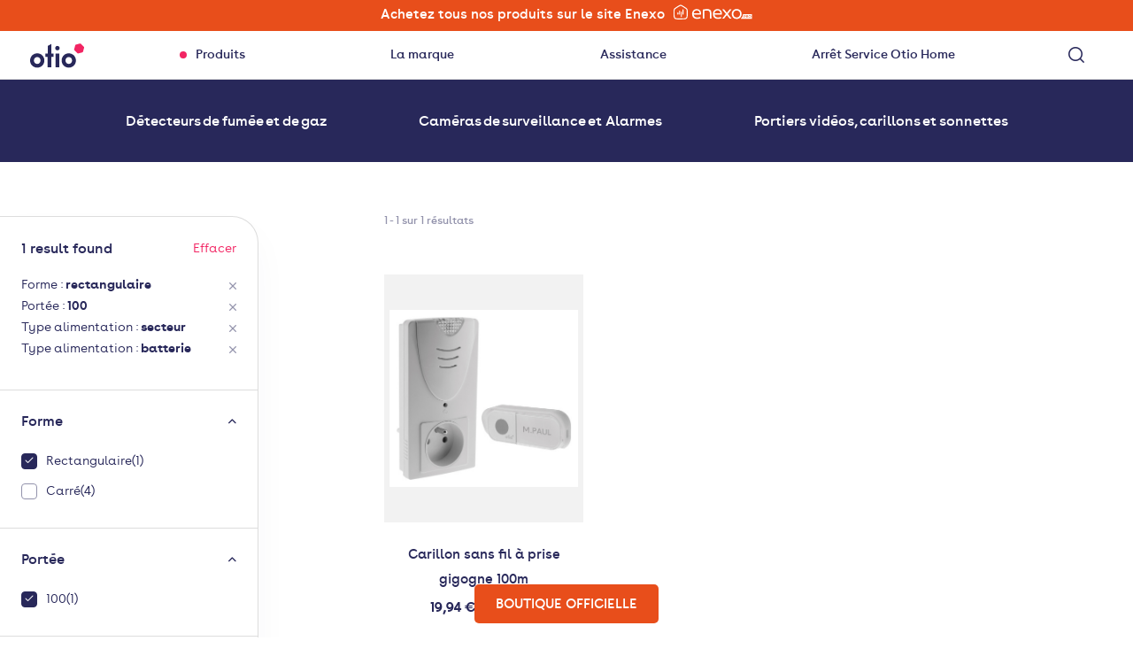

--- FILE ---
content_type: text/html; charset=UTF-8
request_url: https://v2.otio.com/acces-et-securite-produits?f%5B0%5D=forme%3Arectangulaire&f%5B1%5D=portee%3A100&f%5B2%5D=type_alimentation%3Abatterie&f%5B3%5D=type_alimentation%3Asecteur&cat=All
body_size: 9055
content:


<!DOCTYPE html>
<html lang="fr" dir="ltr" prefix="content: http://purl.org/rss/1.0/modules/content/  dc: http://purl.org/dc/terms/  foaf: http://xmlns.com/foaf/0.1/  og: http://ogp.me/ns#  rdfs: http://www.w3.org/2000/01/rdf-schema#  schema: http://schema.org/  sioc: http://rdfs.org/sioc/ns#  sioct: http://rdfs.org/sioc/types#  skos: http://www.w3.org/2004/02/skos/core#  xsd: http://www.w3.org/2001/XMLSchema# ">
  <head>
    <meta charset="utf-8" />
<noscript><style>form.antibot * :not(.antibot-message) { display: none !important; }</style>
</noscript><link rel="canonical" href="https://v2.otio.com/acces-et-securite-produits" />
<meta name="Generator" content="Drupal 10 (https://www.drupal.org); Commerce 2" />
<meta name="MobileOptimized" content="width" />
<meta name="HandheldFriendly" content="true" />
<meta name="viewport" content="width=device-width, initial-scale=1.0" />
<link rel="icon" href="/themes/custom/otio/favicon.ico" type="image/vnd.microsoft.icon" />
<script>window.a2a_config=window.a2a_config||{};a2a_config.callbacks=[];a2a_config.overlays=[];a2a_config.templates={};a2a_config.icon_color = "#f22563";</script>

    <title>OTIO - Produits | Otio</title>
      <link href="https://fonts.googleapis.com/css2?family=Roboto:wght@100;300;400;500;700;900&display=swap" rel="stylesheet" />
      <link rel="stylesheet" media="all" href="/core/themes/stable9/css/core/components/progress.module.css?t7f4k5" />
<link rel="stylesheet" media="all" href="/core/themes/stable9/css/core/components/ajax-progress.module.css?t7f4k5" />
<link rel="stylesheet" media="all" href="/core/themes/stable9/css/system/components/align.module.css?t7f4k5" />
<link rel="stylesheet" media="all" href="/core/themes/stable9/css/system/components/fieldgroup.module.css?t7f4k5" />
<link rel="stylesheet" media="all" href="/core/themes/stable9/css/system/components/container-inline.module.css?t7f4k5" />
<link rel="stylesheet" media="all" href="/core/themes/stable9/css/system/components/clearfix.module.css?t7f4k5" />
<link rel="stylesheet" media="all" href="/core/themes/stable9/css/system/components/details.module.css?t7f4k5" />
<link rel="stylesheet" media="all" href="/core/themes/stable9/css/system/components/hidden.module.css?t7f4k5" />
<link rel="stylesheet" media="all" href="/core/themes/stable9/css/system/components/item-list.module.css?t7f4k5" />
<link rel="stylesheet" media="all" href="/core/themes/stable9/css/system/components/js.module.css?t7f4k5" />
<link rel="stylesheet" media="all" href="/core/themes/stable9/css/system/components/nowrap.module.css?t7f4k5" />
<link rel="stylesheet" media="all" href="/core/themes/stable9/css/system/components/position-container.module.css?t7f4k5" />
<link rel="stylesheet" media="all" href="/core/themes/stable9/css/system/components/reset-appearance.module.css?t7f4k5" />
<link rel="stylesheet" media="all" href="/core/themes/stable9/css/system/components/resize.module.css?t7f4k5" />
<link rel="stylesheet" media="all" href="/core/themes/stable9/css/system/components/system-status-counter.css?t7f4k5" />
<link rel="stylesheet" media="all" href="/core/themes/stable9/css/system/components/system-status-report-counters.css?t7f4k5" />
<link rel="stylesheet" media="all" href="/core/themes/stable9/css/system/components/system-status-report-general-info.css?t7f4k5" />
<link rel="stylesheet" media="all" href="/core/themes/stable9/css/system/components/tablesort.module.css?t7f4k5" />
<link rel="stylesheet" media="all" href="/modules/contrib/antibot/css/antibot.css?t7f4k5" />
<link rel="stylesheet" media="all" href="/core/themes/stable9/css/views/views.module.css?t7f4k5" />
<link rel="stylesheet" media="all" href="/modules/contrib/webform/css/webform.element.details.toggle.css?t7f4k5" />
<link rel="stylesheet" media="all" href="/modules/contrib/webform/css/webform.element.message.css?t7f4k5" />
<link rel="stylesheet" media="all" href="/modules/contrib/webform/css/webform.form.css?t7f4k5" />
<link rel="stylesheet" media="all" href="/modules/contrib/addtoany/css/addtoany.css?t7f4k5" />
<link rel="stylesheet" media="all" href="/themes/custom/otio/dist/css/styles.css?t7f4k5" />

    <script type="application/json" data-drupal-selector="drupal-settings-json">{"path":{"baseUrl":"\/","pathPrefix":"","currentPath":"taxonomy\/term\/70","currentPathIsAdmin":false,"isFront":false,"currentLanguage":"fr","currentQuery":{"cat":"All","f":["forme:rectangulaire","portee:100","type_alimentation:batterie","type_alimentation:secteur"]}},"pluralDelimiter":"\u0003","suppressDeprecationErrors":true,"gtag":{"tagId":"","consentMode":false,"otherIds":[],"events":[],"additionalConfigInfo":[]},"ajaxPageState":{"libraries":"[base64]","theme":"otio","theme_token":null},"ajaxTrustedUrl":{"form_action_p_pvdeGsVG5zNF_XLGPTvYSKCf43t8qZYSwcfZl2uzM":true},"gtm":{"tagId":null,"settings":{"data_layer":"dataLayer","include_classes":false,"allowlist_classes":"google\nnonGooglePixels\nnonGoogleScripts\nnonGoogleIframes","blocklist_classes":"customScripts\ncustomPixels","include_environment":false,"environment_id":"","environment_token":""},"tagIds":["GTM-M72DTRD"]},"ek_user":{"api_routes":{"access_token":"\/ek_user\/access_token","forget_password":"\/ek_user\/forget_password","code_change_password":"\/ek_user\/code_change_password","change_password":"\/ek_user\/change_password"},"routes":{"dashboard":"\/dashboard","checkout_step1":null}},"antibot":{"forms":{"webform-submission-newsletter-add-form":{"id":"webform-submission-newsletter-add-form","key":"M3ODRiBT0IfYr7AGRY_1mvFAo75ZYrly6fdDLKEi8ap"}}},"views":{"ajax_path":"\/views\/ajax","ajaxViews":{"views_dom_id:799500b99026d425acb8f9ff819318f08df72d06f576fa40daff397e0b58266b":{"view_name":"otio_produits","view_display_id":"products_list","view_args":"70","view_path":"\/taxonomy\/term\/70","view_base_path":"taxonomy\/term\/%taxonomy_term","view_dom_id":"799500b99026d425acb8f9ff819318f08df72d06f576fa40daff397e0b58266b","pager_element":0}}},"user":{"uid":0,"permissionsHash":"7a7f25000fe0cad5cd207c3bc727f0a874edbce43ff13bf664d31a6c1c965a32"}}</script>
<script src="/core/misc/drupalSettingsLoader.js?v=10.5.6"></script>
<script src="/modules/contrib/google_tag/js/gtag.js?t7f4k5"></script>
<script src="/modules/contrib/google_tag/js/gtm.js?t7f4k5"></script>


    <meta charset="utf-8">
    <meta http-equiv="x-ua-compatible" content="ie=edge">
    <meta name="viewport" content="width=device-width, initial-scale=1">

    <link rel="apple-touch-icon" sizes="180x180" href="/themes/custom/otio/dist/favicon/apple-touch-icon.png">
    <link rel="icon" type="image/png" sizes="32x32" href="/themes/custom/otio/dist/favicon/favicon-32x32.png">
    <link rel="icon" type="image/png" sizes="16x16" href="/themes/custom/otio/dist/favicon/favicon-16x16.png">
    <link rel="manifest" href="/themes/custom/otio/dist/favicon/site.webmanifest">
    <link rel="mask-icon" href="/themes/custom/otio/dist/favicon/safari-pinned-tab.svg" color="#28285a">
    <link rel="shortcut icon" href="/themes/custom/otio/dist/favicon/favicon.ico">
    <meta name="msapplication-TileColor" content="#28285a">
    <meta name="msapplication-config" content="/themes/custom/otio/dist/favicon/browserconfig.xml">
    <meta name="theme-color" content="#28285a">
  </head>
  <body class="page-categorie">
        <a href="#main-content" class="visually-hidden focusable">
      Aller au contenu principal
    </a>
    <noscript><iframe src="https://www.googletagmanager.com/ns.html?id=GTM-M72DTRD"
                  height="0" width="0" style="display:none;visibility:hidden"></iframe></noscript>

      <div class="dialog-off-canvas-main-canvas" data-off-canvas-main-canvas>
    <div class="layout-container">

    <div class="b-enexopro">
    <a href="https://enexopro.com/collections/otio" target="_blank">Achetez tous nos produits sur le site Enexo <img
                src="/themes/custom/otio/logo-enexopro.svg" alt="Enexo Pro"></a>
</div>
<a class="cta-enexo" href="https://enexopro.com/collections/otio" target="_blank">Boutique officielle</a>
<header role="banner" class="header flex-row">
    
<div id="block-otio-branding" class="block-otio-branding">
  
    
        <a href="/" rel="home">
      <img src="/themes/custom/otio/logo.svg" alt="Accueil" fetchpriority="high" />
    </a>
      
</div>


    <div class="header-content flex-row">
                    <nav class="block-otio-main-menu">
                <ul>
                                            <li class="type-2">
                            <div class="menu-item">
                                <a href="/produits-otio">Produits</a>
                                <i class="icon-arrow-right"></i>
                            </div>
                        </li>
                                            <li class="type-1">
                            <div class="menu-item">
                                <a href="/la-marque-otio">La marque</a>
                                <i class="icon-arrow-right"></i>
                            </div>
                        </li>
                                            <li class="type-1">
                            <div class="menu-item">
                                <a href="/nous-contacter">Assistance</a>
                                <i class="icon-arrow-right"></i>
                            </div>
                        </li>
                                            <li class="type-1">
                            <div class="menu-item">
                                <a href="/formulaire-de-remboursement">Arrêt Service Otio Home</a>
                                <i class="icon-arrow-right"></i>
                            </div>
                        </li>
                                                        </ul>
            </nav>
        
                    <ul class="block-social flex-row">
                                    <li class="facebook"><a target="_blank" href="https://www.facebook.com/otiosas"><i
                                    class="icon-facebook"></i></a></li>
                                    <li class="instagram"><a target="_blank" href="https://www.instagram.com/otio_france/"><i
                                    class="icon-instagram"></i></a></li>
                                    <li class="youtube"><a target="_blank" href="https://www.youtube.com/channel/UCZyEwrvEjH7HzWYIVvt-dAA"><i
                                    class="icon-youtube"></i></a></li>
                                    <li class="twitter"><a target="_blank" href="https://twitter.com/otiosas"><i
                                    class="icon-twitter"></i></a></li>
                            </ul>
        
        <ul class="menu-secondaire flex-row">
                        <li>
                <a class="btn-search" href="#">
                    <i class="icon-search-loupe"></i>
                    <span class="txt">Explorer</span>
                </a>
            </li>
            <div class="search-header">
                <a class="close"><i class="icon-close2"></i></a>
                
<div id="block-block-search">
  
    
      <div class="block-search">
    <form class="search-form" data-drupal-selector="search-form" action="/acces-et-securite-produits?f%5B0%5D=forme%3Arectangulaire&amp;f%5B1%5D=portee%3A100&amp;f%5B2%5D=type_alimentation%3Abatterie&amp;f%5B3%5D=type_alimentation%3Asecteur&amp;cat=All" method="post" id="search-form" accept-charset="UTF-8">
  <div class="js-form-item form-item js-form-type-textfield form-item-search js-form-item-search">
        <label for="edit-search">Rechercher</label>
        <input placeholder="Rechercher" data-drupal-selector="edit-search" type="text" id="edit-search" name="search" value="" size="60" maxlength="128" class="form-text" />

        </div>
<input data-drupal-selector="edit-submit" type="submit" id="edit-submit" name="op" value="" class="button js-form-submit form-submit" />
<input autocomplete="off" data-drupal-selector="form-vxull8mdcek6zcwz2u0a5sv03mdv5gmpw6muy9axquu" type="hidden" name="form_build_id" value="form-vxUlL8MdcEk6ZcWZ2U0A5sV03MdV5gmPW6MuY9axquU" />
<input data-drupal-selector="edit-search-form" type="hidden" name="form_id" value="search_form" />

</form>

</div>

  </div>

            </div>
        </ul>
    </div>
    <div class="burger-menu">
        <span></span>
        <span></span>
        <span></span>
    </div>
</header>

<!-- Ici les sous menu -->
                        <div class="menu-produit menu-content">
                                <ul class="flex-row container">
                                            <li class="level1 flex-row">
                            <a href="/multiprises">
                                <figure>
                                    


        <img loading="lazy" src="/sites/default/files/styles/image_portrait/public/otio/images/landing/menu/multiprise%20%C3%A0%20encastrer%20plan%20de%20travail.jpg" width="400" height="500" alt="bloc multiprise encastrable" typeof="foaf:Image" />



  
                                </figure>
                            </a>
                            <div class="content">
                                <a href="/multiprises">
                                    <p class="name">Multiprises</p>
                                    <p class="description">Une large gamme de multiprises conçues pour chaque besoin</p>
                                </a>
                                                                <ul class="level2">
                                                                            <li>
                                            <a href="/multiprises/multiprises-encastrables-plan-de-travail?cat=75">
                                                Multiprises encastrables plan de travail
                                            </a>
                                        </li>
                                                                            <li>
                                            <a href="/multiprises/multiprises-dangles?cat=76">
                                                Multiprises d&#039;angles
                                            </a>
                                        </li>
                                                                            <li>
                                            <a href="/multiprises/multiprises-poser-sur-plan-de-travail?cat=77">
                                                Multiprises (à poser) sur plan de travail
                                            </a>
                                        </li>
                                                                            <li>
                                            <a href="/multiprises/multiprises-parafoudres?cat=78">
                                                Multiprises parafoudres
                                            </a>
                                        </li>
                                                                    </ul>
                            </div>
                                                    </li>
                                            <li class="level1 flex-row">
                            <a href="/acces-et-securite">
                                <figure>
                                    


        <img loading="lazy" src="/sites/default/files/styles/image_portrait/public/otio/images/landing/menu/3415547403004MS1_0.jpg" width="400" height="500" alt="Le portier vidéo Otio effet miroir vous permet de retoucher votre coiffure avant d&#039;accueillir vos invités en toute sécurité" typeof="foaf:Image" />



  
                                </figure>
                            </a>
                            <div class="content">
                                <a href="/acces-et-securite">
                                    <p class="name">Accès et sécurité</p>
                                    <p class="description">Sécurisez votre domicile avec les nombreuses solutions d&#039;Otio !</p>
                                </a>
                                                                <ul class="level2">
                                                                            <li>
                                            <a href="/acces-et-securite/detecteurs-de-fumee-et-de-gaz?cat=81">
                                                Détecteurs de fumée et de gaz
                                            </a>
                                        </li>
                                                                            <li>
                                            <a href="/acces-et-securite/cameras-de-surveillance-et-alarmes?cat=82">
                                                Caméras de surveillance et Alarmes
                                            </a>
                                        </li>
                                                                            <li>
                                            <a href="/acces-et-securite/portiers-videos-carillons-et-sonnettes?cat=83">
                                                Portiers vidéos, carillons et sonnettes
                                            </a>
                                        </li>
                                                                    </ul>
                            </div>
                                                    </li>
                                            <li class="level1 flex-row">
                            <a href="/economie-denergie-et-confort-de-la-maison">
                                <figure>
                                    


        <img loading="lazy" src="/sites/default/files/styles/image_portrait/public/otio/images/landing/menu/3415547101429MS1_0.jpg" width="400" height="500" alt="" typeof="foaf:Image" />



  
                                </figure>
                            </a>
                            <div class="content">
                                <a href="/economie-denergie-et-confort-de-la-maison">
                                    <p class="name">Economie d&#039;énergie et Confort de la maison</p>
                                    <p class="description">Maîtrisez l&#039;énergie de votre domicile grâce à Otio !</p>
                                </a>
                                                                <ul class="level2">
                                                                            <li>
                                            <a href="/economie-denergie-et-confort-de-la-maison/consommation-energetique-programmateurs-et-prises?cat=84">
                                                Consommation enérgétique, programmateurs et Prises programmables
                                            </a>
                                        </li>
                                                                            <li>
                                            <a href="/economie-denergie-et-confort-de-la-maison/eclairages-et-chauffages?cat=85">
                                                Eclairages et chauffages
                                            </a>
                                        </li>
                                                                            <li>
                                            <a href="/economie-denergie-et-confort-de-la-maison/meteo-thermometres-et-hygrometres?cat=86">
                                                Météo, thermomètres et hygromètres
                                            </a>
                                        </li>
                                                                            <li>
                                            <a href="/economie-denergie-et-confort-de-la-maison/kit-domotique-automatisation-et-maison-connectee?cat=237">
                                                Kit domotique, automatisation et maison connectée
                                            </a>
                                        </li>
                                                                    </ul>
                            </div>
                                                    </li>
                                    </ul>
            </div>
                                                <!-- Fin des sous menus -->

    
    

    

    <div data-drupal-messages-fallback class="hidden"></div>



    

    <main role="main">
        <a id="main-content" tabindex="-1"></a>
        


        
<div>
  
    
      
<ul class="onglet flex-row">
    <li class="">
        <a href="/acces-et-securite/detecteurs-de-fumee-et-de-gaz?cat=81">Détecteurs de fumée et de gaz</a>
    </li>
    <li class="">
        <a href="/acces-et-securite/cameras-de-surveillance-et-alarmes?cat=82">Caméras de surveillance et Alarmes</a>
    </li>
    <li class="">
        <a href="/acces-et-securite/portiers-videos-carillons-et-sonnettes?cat=83">Portiers vidéos, carillons et sonnettes</a>
    </li>
</ul>

  </div>


        
        <section class="list-product-container flex-row">
            <div class="list-product-filter">
                
<div data-drupal-facets-summary-id="summary_facets" id="block-summaryfacets">
  
    
      
<p class="title">Filtrer et trier</p>
<a class="close"><i class="icon-close2"></i></a>
<div class="list-items">
      <ul><li><span class="source-summary-count">
  1 result found</span>
</li><li class="facet-summary-item--clear"><a href="/acces-et-securite-produits?cat=All">Effacer</a></li><li class="facet-summary-item--facet"><a href="/acces-et-securite-produits?f%5B0%5D=portee%3A100&amp;f%5B1%5D=type_alimentation%3Abatterie&amp;f%5B2%5D=type_alimentation%3Asecteur&amp;cat=All" rel="nofollow"><p>
    <span class="facet-item-label">Forme : </span>
    <span class="facet-item__value">rectangulaire</span>
          <span class="facet-item__count">(1)</span>
    </p>

  <span class="facet-item__status js-facet-deactivate"><i class="icon-close2"></i></span>
</a></li><li class="facet-summary-item--facet"><a href="/acces-et-securite-produits?f%5B0%5D=forme%3Arectangulaire&amp;f%5B1%5D=type_alimentation%3Abatterie&amp;f%5B2%5D=type_alimentation%3Asecteur&amp;cat=All" rel="nofollow"><p>
    <span class="facet-item-label">Portée : </span>
    <span class="facet-item__value">100</span>
          <span class="facet-item__count">(1)</span>
    </p>

  <span class="facet-item__status js-facet-deactivate"><i class="icon-close2"></i></span>
</a></li><li class="facet-summary-item--facet"><a href="/acces-et-securite-produits?f%5B0%5D=forme%3Arectangulaire&amp;f%5B1%5D=portee%3A100&amp;f%5B2%5D=type_alimentation%3Abatterie&amp;cat=All" rel="nofollow"><p>
    <span class="facet-item-label">Type alimentation : </span>
    <span class="facet-item__value">secteur</span>
          <span class="facet-item__count">(1)</span>
    </p>

  <span class="facet-item__status js-facet-deactivate"><i class="icon-close2"></i></span>
</a></li><li class="facet-summary-item--facet"><a href="/acces-et-securite-produits?f%5B0%5D=forme%3Arectangulaire&amp;f%5B1%5D=portee%3A100&amp;f%5B2%5D=type_alimentation%3Asecteur&amp;cat=All" rel="nofollow"><p>
    <span class="facet-item-label">Type alimentation : </span>
    <span class="facet-item__value">batterie</span>
          <span class="facet-item__count">(0)</span>
    </p>

  <span class="facet-item__status js-facet-deactivate"><i class="icon-close2"></i></span>
</a></li></ul>
    </div>
  </div>

<div class="facet-active block-facet--checkbox" id="block-forme">
  
      <p class="title">Forme</p>
    
        <div class="facets-widget-checkbox">
      <ul data-drupal-facet-filter-key="f" data-drupal-facet-id="forme" data-drupal-facet-alias="forme" class="facet-active js-facets-checkbox-links item-list__checkbox"><li class="facet-item js-form-item js-form-type-checkbox checkbox form-check"><a href="/acces-et-securite-produits?f%5B0%5D=portee%3A100&amp;f%5B1%5D=type_alimentation%3Abatterie&amp;f%5B2%5D=type_alimentation%3Asecteur&amp;cat=All" rel="nofollow" class="is-active" data-drupal-facet-item-id="forme-rectangulaire" data-drupal-facet-item-value="rectangulaire" data-drupal-facet-item-count="1" data-drupal-facet-filter-value="forme:rectangulaire" data-drupal-facet-widget-element-class="facets-checkbox">  <span class="facet-item__status js-facet-deactivate">(-)</span>
<span class="facet-item__value">Rectangulaire</span>
  <span class="facet-item__count">(1)</span>
</a></li><li class="facet-item js-form-item js-form-type-checkbox checkbox form-check"><a href="/acces-et-securite-produits?f%5B0%5D=forme%3Acarr%C3%A9&amp;f%5B1%5D=forme%3Arectangulaire&amp;f%5B2%5D=portee%3A100&amp;f%5B3%5D=type_alimentation%3Abatterie&amp;f%5B4%5D=type_alimentation%3Asecteur&amp;cat=All" rel="nofollow" data-drupal-facet-item-id="forme-carré" data-drupal-facet-item-value="carré" data-drupal-facet-item-count="4" data-drupal-facet-filter-value="forme:carré" data-drupal-facet-widget-element-class="facets-checkbox"><span class="facet-item__value">Carré</span>
  <span class="facet-item__count">(4)</span>
</a></li></ul>
</div>

  </div>

<div class="facet-active block-facet--checkbox" id="block-portee">
  
      <p class="title">Portée</p>
    
        <div class="facets-widget-checkbox">
      <ul data-drupal-facet-filter-key="f" data-drupal-facet-id="portee" data-drupal-facet-alias="portee" class="facet-active js-facets-checkbox-links item-list__checkbox"><li class="facet-item js-form-item js-form-type-checkbox checkbox form-check"><a href="/acces-et-securite-produits?f%5B0%5D=forme%3Arectangulaire&amp;f%5B1%5D=type_alimentation%3Abatterie&amp;f%5B2%5D=type_alimentation%3Asecteur&amp;cat=All" rel="nofollow" class="is-active" data-drupal-facet-item-id="portee-100" data-drupal-facet-item-value="100" data-drupal-facet-item-count="1" data-drupal-facet-filter-value="portee:100" data-drupal-facet-widget-element-class="facets-checkbox">  <span class="facet-item__status js-facet-deactivate">(-)</span>
<span class="facet-item__value">100</span>
  <span class="facet-item__count">(1)</span>
</a></li></ul>
</div>

  </div>

<div class="facet-active block-facet--checkbox" id="block-typealimentation">
  
      <p class="title">Type alimentation</p>
    
        <div class="facets-widget-checkbox">
      <ul data-drupal-facet-filter-key="f" data-drupal-facet-id="type_alimentation" data-drupal-facet-alias="type_alimentation" class="facet-active js-facets-checkbox-links item-list__checkbox"><li class="facet-item js-form-item js-form-type-checkbox checkbox form-check"><a href="/acces-et-securite-produits?f%5B0%5D=forme%3Arectangulaire&amp;f%5B1%5D=portee%3A100&amp;f%5B2%5D=type_alimentation%3Abatterie&amp;cat=All" rel="nofollow" class="is-active" data-drupal-facet-item-id="type-alimentation-secteur" data-drupal-facet-item-value="secteur" data-drupal-facet-item-count="1" data-drupal-facet-filter-value="type_alimentation:secteur" data-drupal-facet-widget-element-class="facets-checkbox">  <span class="facet-item__status js-facet-deactivate">(-)</span>
<span class="facet-item__value">Secteur</span>
  <span class="facet-item__count">(1)</span>
</a></li><li class="facet-item js-form-item js-form-type-checkbox checkbox form-check"><a href="/acces-et-securite-produits?f%5B0%5D=forme%3Arectangulaire&amp;f%5B1%5D=portee%3A100&amp;f%5B2%5D=type_alimentation%3Asecteur&amp;cat=All" rel="nofollow" class="is-active" data-drupal-facet-item-id="type-alimentation-batterie" data-drupal-facet-item-value="batterie" data-drupal-facet-item-count="0" data-drupal-facet-filter-value="type_alimentation:batterie" data-drupal-facet-widget-element-class="facets-checkbox">  <span class="facet-item__status js-facet-deactivate">(-)</span>
<span class="facet-item__value">Batterie</span>
  <span class="facet-item__count">(0)</span>
</a></li></ul>
</div>

  </div>


            </div>

            <div class="layout-content list-product">
                
<div id="block-otio-content">
  
    
      <div class="views-element-container"><div class="list-items js-view-dom-id-799500b99026d425acb8f9ff819318f08df72d06f576fa40daff397e0b58266b">

  
  
  

      <div class="top-result">
      1 - 1 sur 1 résultats
    </div>
  
  
  

  <div class="content flex-row">
    
  <div class="slide">
    <div class="b-product">
        <figure>
                            


      <a href="/produit/carillon-sans-fil-prise-gigogne-100m" hreflang="fr"><img src="/sites/default/files/styles/large/public/externals/993ba5aa1a00910252899431569f220a.jpg" width="480" height="449" alt="" title="" loading="lazy" typeof="foaf:Image" />

</a>
  
                    </figure>
        <a href="/produit/carillon-sans-fil-prise-gigogne-100m">
            <p class="title">Carillon sans fil à prise gigogne 100m</p>
        </a>

        <a href="/produit/carillon-sans-fil-prise-gigogne-100m">
            <p>
                <strong>
                    19,94 €
                                            &nbsp;&nbsp;
                        <del>25.59 €</del>
                                    </strong>
            </p>
        </a>
            </div>
</div>

      </div>
          

  
  

  
  
</div>
</div>

  </div>


            </div>
            <a class="btn-full btn-filter">Filtres</a>
        </section>
    </main>

    <footer role="contentinfo" class="flex-row">
    <div class="footer1 flex-column">
        
<div id="block-marquedusite">
  
    
        <a href="/" rel="home">
      <img src="/themes/custom/otio/logo.svg" alt="Accueil" fetchpriority="high" />
    </a>
      
</div>



                    <ul class="block-social flex-row">
                                    <li class="facebook"><a target="_blank" href="https://www.facebook.com/otiosas"><i
                                    class="icon-facebook"></i></a></li>
                                    <li class="instagram"><a target="_blank" href="https://www.instagram.com/otio_france/"><i
                                    class="icon-instagram"></i></a></li>
                                    <li class="youtube"><a target="_blank" href="https://www.youtube.com/channel/UCZyEwrvEjH7HzWYIVvt-dAA"><i
                                    class="icon-youtube"></i></a></li>
                                    <li class="twitter"><a target="_blank" href="https://twitter.com/otiosas"><i
                                    class="icon-twitter"></i></a></li>
                            </ul>
            </div>
    <div class="footer2">
        <nav role="navigation" aria-labelledby="block-pieddepage-menu" id="block-pieddepage" class="block-pieddepage-menu">
            
  <h2 class="visually-hidden" id="block-pieddepage-menu">Pied de page</h2>
  

        
              <ul>
              <li>
        <a href="/produits-otio" data-drupal-link-system-path="node/5">Produits</a>
              </li>
          <li>
        <a href="/nos-marques" data-drupal-link-system-path="node/3">Marque Otio</a>
              </li>
          <li>
        <a href="https://otio.com/nous-contacter">Assistance</a>
              </li>
          <li>
        <a href="/nous-contacter" data-drupal-link-system-path="node/17">Nous contacter</a>
              </li>
          <li>
        <a href="/mentions-legales" data-drupal-link-system-path="node/25">Mentions légales</a>
              </li>
          <li>
        <a href="/conditions-generales-de-vente" data-drupal-link-system-path="node/26">Conditions Générales de Vente</a>
              </li>
        </ul>
  


  </nav>


    </div>
    <div class="footer3 flex-column">
        
<div id="block-webform" class="form-newsletter">
  
      <p class="title">Recevoir nos actualités</p>
    
      <form class="webform-submission-form webform-submission-add-form webform-submission-newsletter-form webform-submission-newsletter-add-form js-webform-details-toggle webform-details-toggle antibot" data-drupal-selector="webform-submission-newsletter-add-form" data-action="/acces-et-securite-produits?f%5B0%5D=forme%3Arectangulaire&amp;f%5B1%5D=portee%3A100&amp;f%5B2%5D=type_alimentation%3Abatterie&amp;f%5B3%5D=type_alimentation%3Asecteur&amp;cat=All" action="/antibot" method="post" id="webform-submission-newsletter-add-form" accept-charset="UTF-8">
  
  <noscript>
  <div class="antibot-no-js antibot-message antibot-message-warning">You must have JavaScript enabled to use this form.</div>
</noscript>
<div class="js-form-item form-item js-form-type-email form-item-email js-form-item-email form-no-label">
        <label for="edit-email" class="visually-hidden">Email</label>
        <input data-drupal-selector="edit-email" type="email" id="edit-email" name="email" value="" size="60" maxlength="254" placeholder="Votre adresse e-mail" class="form-email" />

        </div>
<div data-drupal-selector="edit-actions" class="form-actions webform-actions js-form-wrapper form-wrapper" id="edit-actions--2"><input class="webform-button--submit button button--primary js-form-submit form-submit" data-drupal-selector="edit-actions-submit" type="submit" id="edit-actions-submit" name="op" value="Envoyer" />

</div>
<input data-drupal-selector="edit-antibot-key" type="hidden" name="antibot_key" value="" />
<input autocomplete="off" data-drupal-selector="form-s1shtmlhpodz-ck1gglquzcwvti-zrwoxkho3imvy4o" type="hidden" name="form_build_id" value="form-S1ShTMLHpodZ_Ck1GGlqUZcWvTI_ZrwOxKho3iMVY4o" />
<input data-drupal-selector="edit-webform-submission-newsletter-add-form" type="hidden" name="form_id" value="webform_submission_newsletter_add_form" />


  
</form>

  </div>


            </div>
</footer>

    <div class="bottom-page">
        <div class="wrap">
            
        </div>
    </div>

</div>

  </div>

    
    
<div class="block-add-to-cart-confirm" id="block-addtocartconfirmoverlay">
  
    
      <div class="content-anim">
    <div class="content">
        <a class="js-close close"><i class="icon-close2"></i></a>
        <p class="title flex-row"><i class="icon-basket"></i> Ajouter à votre panier</p>
        <div class="js-product product flex-row">
            <figure>
                <img class="js-img" />
            </figure>

            <div>
                <p class="js-label"></p>
                <p class="js-sku">Référence : <span></span></p>
                <p class="js-price"></p>
            </div>
            <div class="price flex-row">
                <p><strong>Sous-total</strong> (<span class="js-quantity"></span> article)</p>
                <p><strong class="js-price-total-items"></strong></p>
            </div>
        </div>
        <p>
            <a href="/cart" class="btn-square">Voir le panier <i class="icon-arrow-right"></i></a>
        </p>
        <p>
            <a class="js-close link2">Continuer mes achats</a>
        </p>
    </div>
</div>

  </div>

    <div class="popup popup-auth hidden"
     x-data="auth.popup()"
     x-init="init()"
     x-bind:class="{ 'hidden': !show }"
     @open-auth-modal.window="open"
     x-show.transition="isOpen()">


        <div class="login popup-content flex-row"
     @show-login.window="current_page = 'login'"
     x-show.transition.opacity="current_page === 'login'"
     @click.away="close"
     >

    <div class="col">
        <p class="title"><i class="icon-user-profile"></i> Déja client ?</p>

        <form @submit.prevent="submitLogin" @input="validateLogin" class="form-wrapper">
            <p class="form-item">
                <label for="login_email">Email</label>
                <input type="text" id="login_email" name="email"
                       x-model="email"
                       x-bind:class="{ 'error': validator.hasError('email') }" />
                <span x-show="validator.hasError('email')" x-text="validator.getErrorMessage('email')"></span>
            </p>
            <p class="form-item">
                <label for="login_pass">Mot de passe</label>
                <input type="password" id="login_pass" name="pass"
                   x-model="pass"
                   x-bind:class="{ 'error': validator.hasError('pass') }"
                />
                <span x-show="validator.hasError('pass')" x-text="validator.getErrorMessage('pass')"></span>
            </p>
            <p>
                <input type="submit" value="Se connecter" />
            </p>
            <p x-show="has_error" x-text="error_message" class="error-message"></p>
            <p x-show="is_loading" class="is-loading">En cours de chargement...</p>
        </form>

        <a x-data @click="$dispatch('show-forget-password')" class="link">Mot de passe oublié</a>

    </div>

    <div class="col">

        <p class="title"><i class="icon-inscription"></i> Vous n’avez pas de compte ?</p>

                    <a href="/sinscrire" class="btn-square">
                S’inscrire            </a>
        
    </div>

</div>
        <div class="forget-password popup-content"
     @show-forget-password.window="current_page = 'forget_password'"
     x-show.transition.opacity="current_page === 'forget_password'"
     @click.away="close">

    <a x-data @click="$dispatch('show-login');" class="back"><i class="icon-arrow-left-circle"></i> Retour</a>

    <p class="title"><i class="icon-mailboxes"></i> Mot de passe oublié ?</p>
    <p>Veuillez saisir votre email pour recevoir un code de vérification.</p>

    <form @submit.prevent="submitForgotPassword" @input="validateForgotPassword" class="form-wrapper">
        <p class="form-item">
            <label for="forget_password_email">Email</label>
            <input type="text" id="forget_password_email" name="email_forget"
                   x-model="email_forget"
                   x-bind:class="{ 'error': validator.hasError('email_forget') }" />
            <span x-show="validator.hasError('email_forget')" x-text="validator.getErrorMessage('email_forget')"></span>
        </p>
        <p class="action">
            <input type="submit" value="Réinitialiser" />
        </p>
        <p x-show="has_error" x-text="error_message" class="error-message"></p>
        <p x-show="is_loading" class="is-loading">En cours de chargement...</p>
    </form>

</div>
        <div class="forget-password popup-content"
     x-show.transition.opacity="current_page === 'code_change_password'"
     @click.away="close">

    <a x-data @click="$dispatch('show-login');" class="back"><i class="icon-arrow-left-circle"></i> Retour</a>

    <p class="title"><i class="icon-mailboxes"></i> Mot de passe oublié ?</p>
    <p>Veuillez saisir le code de vérification que vous avez reçu par email.</p>

    <form @submit.prevent="submitCodeChangePassword" @input="validateCodeChangePassword" class="form-wrapper">
        <p class="form-item">
            <label for="change_password_code">Code de vérification</label>
            <input type="text" id="change_password_code" name="code"
                   x-model="code"
                   x-bind:class="{ 'error': validator.hasError('code') }" />
            <span x-show="validator.hasError('code')" x-text="validator.getErrorMessage('code')"></span>
        </p>
        <p class="action">
            <input type="submit" value="Valider" />
        </p>
        <p x-show="has_error" x-text="error_message" class="error-message"></p>
        <p x-show="is_loading" class="is-loading">En cours de chargement...</p>
        <p class="nocode">Vous n'avez pas reçu le code ? <a x-data @click="$dispatch('show-forget-password')">Cliquez ici</a> pour faire une nouvelle demande.</p>
    </form>

</div>
        <div class="forget-password popup-content"
     x-show.transition.opacity="current_page === 'change_password'"
     @click.away="close">

    <a x-data @click="$dispatch('show-login');" class="back"><i class="icon-arrow-left-circle"></i> Retour</a>

    <p class="title"><i class="icon-mailboxes"></i> Mot de passe oublié ?</p>
    <p>Veuillez saisir votre nouveau mot de passe.</p>

    <form @submit.prevent="submitNewPassword" @input="validateNewPassword" class="form-wrapper">
        <p class="form-item">
            <label for="new_password">Mot de passe</label>
            <input type="password" id="new_password" name="new_password"
                   x-model="new_password"
                   x-bind:class="{ 'error': validator.hasError('new_password') }" />
            <span x-show="validator.hasError('new_password')" x-text="validator.getErrorMessage('new_password')"></span>
        </p>
        <p class="form-item">
            <label for="new_password_confirm">Confirmation</label>
            <input type="password" id="new_password_confirm" name="new_password_confirm"
                   x-model="new_password_confirm"
                   x-bind:class="{ 'error': validator.hasError('new_password_confirm') }" />
            <span x-show="validator.hasError('new_password_confirm')" x-text="validator.getErrorMessage('new_password_confirm')"></span>
        </p>
        <div class="pwd-error" x-show="new_password">
            <p><strong>Votre mot de passe doit comporter :</strong></p>
            <ul>
                <li x-bind:class="{ error: !validatePassword.testPart('nb_chars') }">8 caractères minimum et 64 maximum</li>
                <li x-bind:class="{ error: !validatePassword.testPart('upper') }">Au moins une lettre majuscule</li>
                <li x-bind:class="{ error: !validatePassword.testPart('lower') }">Au moins une lettre minuscule</li>
                <li x-bind:class="{ error: !validatePassword.testPart('number') }">Au moins un chiffre</li>
                <li x-bind:class="{ error: !validatePassword.testPart('spe') }">Au moins un caractères spécial</li>
            </ul>
        </div>
        <p class="action">
            <input type="submit" value="Valider" />
        </p>
        <p x-show="has_error" x-text="error_message" class="error-message"></p>
        <p x-show="is_loading" class="is-loading">En cours de chargement...</p>
    </form>

</div>
<style>
    .error {
        font-weight: bold !important;
        color: red !important;
    }
</style>
        <div class="forget-password popup-content"
     x-show.transition.opacity="current_page === 'change_password_confirm'"
     @click.away="close">


    <p class="password-change-ok"><i class="icon-check"></i></p>

    <p class="confirm-pwd">Mot de passe réinitialisé</p>

    <form>
        <a x-data @click="$dispatch('show-login');" class="btn-square">Retour à la connexion</a>
    </form>




</div>

</div>
    <script src="/core/assets/vendor/jquery/jquery.min.js?v=3.7.1"></script>
<script src="/core/assets/vendor/once/once.min.js?v=1.0.1"></script>
<script src="/sites/default/files/languages/fr_1OyniAfyMpYNvit4Op6WIGJku70mUvzjlBV0P3dV0wA.js?t7f4k5"></script>
<script src="/core/misc/drupal.js?v=10.5.6"></script>
<script src="/core/misc/drupal.init.js?v=10.5.6"></script>
<script src="/core/assets/vendor/tabbable/index.umd.min.js?v=6.2.0"></script>
<script src="https://static.addtoany.com/menu/page.js" defer></script>
<script src="/modules/contrib/addtoany/js/addtoany.js?v=10.5.6"></script>
<script src="/modules/contrib/antibot/js/antibot.js?t7f4k5"></script>
<script src="/modules/custom/ek_wishlist/js/wishlist.js?v=1.x"></script>
<script src="/modules/contrib/facets/js/base-widget.js?t7f4k5"></script>
<script src="/modules/contrib/facets/js/checkbox-widget.js?t7f4k5"></script>
<script src="/core/misc/progress.js?v=10.5.6"></script>
<script src="/core/assets/vendor/loadjs/loadjs.min.js?v=4.3.0"></script>
<script src="/core/misc/debounce.js?v=10.5.6"></script>
<script src="/core/misc/announce.js?v=10.5.6"></script>
<script src="/core/misc/message.js?v=10.5.6"></script>
<script src="/core/misc/ajax.js?v=10.5.6"></script>
<script src="/modules/contrib/google_tag/js/gtag.ajax.js?t7f4k5"></script>
<script src="/themes/custom/otio/dist/js/translations.js?v=1.x"></script>
<script src="/themes/custom/otio/dist/js/manifest.js?v=1.x"></script>
<script src="/themes/custom/otio/dist/js/vendor.js?v=1.x"></script>
<script src="/themes/custom/otio/dist/js/scripts.js?v=1.x"></script>
<script src="/core/misc/jquery.form.js?v=4.3.0"></script>
<script src="/core/modules/views/js/base.js?v=10.5.6"></script>
<script src="/core/modules/views/js/ajax_view.js?v=10.5.6"></script>
<script src="/modules/contrib/webform/js/webform.element.details.save.js?v=10.5.6"></script>
<script src="/modules/contrib/webform/js/webform.element.details.toggle.js?v=10.5.6"></script>
<script src="/modules/contrib/webform/js/webform.element.message.js?v=10.5.6"></script>
<script src="/core/misc/form.js?v=10.5.6"></script>
<script src="/modules/contrib/webform/js/webform.behaviors.js?v=10.5.6"></script>
<script src="/core/misc/states.js?v=10.5.6"></script>
<script src="/modules/contrib/webform/js/webform.states.js?v=10.5.6"></script>
<script src="/modules/contrib/webform/js/webform.form.js?v=10.5.6"></script>

  <script defer src="https://static.cloudflareinsights.com/beacon.min.js/vcd15cbe7772f49c399c6a5babf22c1241717689176015" integrity="sha512-ZpsOmlRQV6y907TI0dKBHq9Md29nnaEIPlkf84rnaERnq6zvWvPUqr2ft8M1aS28oN72PdrCzSjY4U6VaAw1EQ==" data-cf-beacon='{"version":"2024.11.0","token":"daaf44b2b4ae481d837d970b40bd929f","r":1,"server_timing":{"name":{"cfCacheStatus":true,"cfEdge":true,"cfExtPri":true,"cfL4":true,"cfOrigin":true,"cfSpeedBrain":true},"location_startswith":null}}' crossorigin="anonymous"></script>
</body>

</html>


--- FILE ---
content_type: text/css
request_url: https://v2.otio.com/themes/custom/otio/dist/css/styles.css?t7f4k5
body_size: 29000
content:
@charset "UTF-8";.slick-slider{-webkit-touch-callout:none;-webkit-tap-highlight-color:transparent;box-sizing:border-box;touch-action:pan-y;-webkit-user-select:none;-moz-user-select:none;user-select:none}.slick-list,.slick-slider{display:block;position:relative}.slick-list{margin:0;overflow:hidden;padding:0}.slick-list:focus{outline:none}.slick-list.dragging{cursor:pointer;cursor:hand}.slick-slider .slick-list,.slick-slider .slick-track{transform:translateZ(0)}.slick-track{display:block;left:0;margin-left:auto;margin-right:auto;position:relative;top:0}.slick-track:after,.slick-track:before{content:"";display:table}.slick-track:after{clear:both}.slick-loading .slick-track{visibility:hidden}.slick-slide{display:none;float:left;height:100%;min-height:1px}[dir=rtl] .slick-slide{float:right}.slick-slide img{display:block}.slick-slide.slick-loading img{display:none}.slick-slide.dragging img{pointer-events:none}.slick-initialized .slick-slide{display:block}.slick-loading .slick-slide{visibility:hidden}.slick-vertical .slick-slide{border:1px solid transparent;display:block;height:auto}.slick-arrow.slick-hidden{display:none}.slick-loading .slick-list{background:#fff url(../images/vendor/slick-carousel/slick/ajax-loader.gif) 50% no-repeat}@font-face{font-family:slick;font-style:normal;font-weight:400;src:url(../fonts/vendor/slick-carousel/slick/slick.eot);src:url(../fonts/vendor/slick-carousel/slick/slick.eot?#iefix) format("embedded-opentype"),url(../fonts/vendor/slick-carousel/slick/slick.woff) format("woff"),url(../fonts/vendor/slick-carousel/slick/slick.ttf) format("truetype"),url(../fonts/vendor/slick-carousel/slick/slick.svg#slick) format("svg")}.slick-next,.slick-prev{border:none;cursor:pointer;display:block;font-size:0;height:20px;line-height:0px;padding:0;position:absolute;top:50%;transform:translateY(-50%);width:20px}.slick-next,.slick-next:focus,.slick-next:hover,.slick-prev,.slick-prev:focus,.slick-prev:hover{background:transparent;color:transparent;outline:none}.slick-next:focus:before,.slick-next:hover:before,.slick-prev:focus:before,.slick-prev:hover:before{opacity:1}.slick-next.slick-disabled:before,.slick-prev.slick-disabled:before{opacity:.25}.slick-next:before,.slick-prev:before{-webkit-font-smoothing:antialiased;-moz-osx-font-smoothing:grayscale;color:#fff;font-family:slick;font-size:20px;line-height:1;opacity:.75}.slick-prev{left:-25px}[dir=rtl] .slick-prev{left:auto;right:-25px}.slick-prev:before{content:"←"}[dir=rtl] .slick-prev:before{content:"→"}.slick-next{right:-25px}[dir=rtl] .slick-next{left:-25px;right:auto}.slick-next:before{content:"→"}[dir=rtl] .slick-next:before{content:"←"}.slick-dotted.slick-slider{margin-bottom:30px}.slick-dots{bottom:-25px;display:block;list-style:none;margin:0;padding:0;position:absolute;text-align:center;width:100%}.slick-dots li{display:inline-block;margin:0 5px;padding:0;position:relative}.slick-dots li,.slick-dots li button{cursor:pointer;height:20px;width:20px}.slick-dots li button{background:transparent;border:0;color:transparent;display:block;font-size:0;line-height:0px;outline:none;padding:5px}.slick-dots li button:focus,.slick-dots li button:hover{outline:none}.slick-dots li button:focus:before,.slick-dots li button:hover:before{opacity:1}.slick-dots li button:before{-webkit-font-smoothing:antialiased;-moz-osx-font-smoothing:grayscale;color:#000;content:"•";font-family:slick;font-size:6px;height:20px;left:0;line-height:20px;opacity:.25;position:absolute;text-align:center;top:0;width:20px}.slick-dots li.slick-active button:before{color:#000;opacity:.75}@font-face{font-family:buenos_aires;font-style:italic;font-weight:700;src:url(/themes/custom/otio/dist/fonts/buenosaires-bolditalic-webfont.woff2) format("woff2"),url(/themes/custom/otio/dist/fonts/buenosaires-bolditalic-webfont.woff) format("woff")}@font-face{font-family:buenos_aires;font-style:italic;font-weight:400;src:url(/themes/custom/otio/dist/fonts/buenosaires-italic-webfont.woff2) format("woff2"),url(/themes/custom/otio/dist/fonts/buenosaires-italic-webfont.woff) format("woff")}@font-face{font-family:buenos_aires;font-style:normal;font-weight:300;src:url(/themes/custom/otio/dist/fonts/buenosaires-light-webfont.woff2) format("woff2"),url(/themes/custom/otio/dist/fonts/buenosaires-light-webfont.woff) format("woff")}@font-face{font-family:buenos_aires;font-style:italic;font-weight:300;src:url(/themes/custom/otio/dist/fonts/buenosaires-lightitalic-webfont.woff2) format("woff2"),url(/themes/custom/otio/dist/fonts/buenosaires-lightitalic-webfont.woff) format("woff")}@font-face{font-family:buenos_aires;font-style:normal;font-weight:400;src:url(/themes/custom/otio/dist/fonts/buenosaires-regular-webfont.woff2) format("woff2"),url(/themes/custom/otio/dist/fonts/buenosaires-regular-webfont.woff) format("woff")}@font-face{font-family:buenos_aires;font-style:normal;font-weight:500;src:url(/themes/custom/otio/dist/fonts/buenosaires-semibold-webfont.woff2) format("woff2"),url(/themes/custom/otio/dist/fonts/buenosaires-semibold-webfont.woff) format("woff")}@font-face{font-family:buenos_aires;font-style:normal;font-weight:700;src:url(/themes/custom/otio/dist/fonts/buenosaires-bold-webfont.woff2) format("woff2"),url(/themes/custom/otio/dist/fonts/buenosaires-bold-webfont.woff) format("woff")}@font-face{font-family:white_angelica;font-style:normal;font-weight:400;src:url(/themes/custom/otio/dist/fonts/whiteangelica-webfont.woff2) format("woff2"),url(/themes/custom/otio/dist/fonts/whiteangelica-webfont.woff) format("woff")}@font-face{font-display:block;font-family:icomoon;font-style:normal;font-weight:400;src:url(/themes/custom/otio/dist/fonts/icomoon.eot?1yhm7m);src:url(/themes/custom/otio/dist/fonts/icomoon.eot?1yhm7m#iefix) format("embedded-opentype"),url(/themes/custom/otio/dist/fonts/icomoon.ttf?1yhm7m) format("truetype"),url(/themes/custom/otio/dist/fonts/icomoon.woff?1yhm7m) format("woff"),url(/themes/custom/otio/dist/fonts/icomoon.svg?1yhm7m#icomoon) format("svg")}[class*=" icon-"],[class^=icon-]{speak:never;-webkit-font-smoothing:antialiased;-moz-osx-font-smoothing:grayscale;font-family:icomoon!important;font-style:normal;font-variant:normal;font-weight:400;line-height:1;text-transform:none}.icon-eye-off:before{content:""}.icon-trash-2:before{content:""}.icon-check1:before{content:""}.icon-drapeau .path1:before{color:#022395;content:""}.icon-drapeau .path2:before{color:#f9f9f9;content:"";margin-left:-1.2080078125em}.icon-drapeau .path3:before{color:#ee4443;content:"";margin-left:-1.2080078125em}.icon-close3:before{content:""}.icon-mailboxes:before{content:""}.icon-arrow-right-circle:before{content:""}.icon-arrow-left:before{content:""}.icon-cookie:before{content:""}.icon-close2:before{content:""}.icon-cart:before{content:""}.icon-what:before{content:""}.icon-maison:before{content:""}.icon-disquette:before{content:""}.icon-camion:before{content:""}.icon-cup:before{content:""}.icon-bulle:before{content:""}.icon-cookie2:before{content:""}.icon-inscription:before{content:""}.icon-download2:before{content:""}.icon-protection:before{content:""}.icon-pwd:before{content:""}.icon-wallet:before{content:""}.icon-maison2:before{content:""}.icon-fiche:before{content:""}.icon-user3:before{content:""}.icon-add:before{content:""}.icon-etat:before{content:""}.icon-upload:before{content:""}.icon-info-loupe:before{content:""}.icon-download:before{content:""}.icon-configurateur:before{content:""}.icon-play:before{content:""}.icon-share2:before{content:""}.icon-support:before{content:""}.icon-arrow-down:before{content:""}.icon-arrow-left-circle:before{content:""}.icon-arrow-right:before{content:""}.icon-arrow-up:before{content:""}.icon-basket:before{content:""}.icon-basket2:before{content:""}.icon-blocks-code:before{content:""}.icon-cake:before{content:""}.icon-calc:before{content:""}.icon-camera:before{content:""}.icon-certificate:before{content:""}.icon-check:before{content:""}.icon-check2:before{content:""}.icon-chrono:before{content:""}.icon-close:before{content:""}.icon-cloud:before{content:""}.icon-cube:before{content:""}.icon-cursor-select-hand:before{content:""}.icon-delivery:before{content:""}.icon-earth:before{content:""}.icon-eye:before{content:""}.icon-five:before{content:""}.icon-globe:before{content:""}.icon-green:before{content:""}.icon-hammer:before{content:""}.icon-heart:before{content:""}.icon-info:before{content:""}.icon-lamp:before{content:""}.icon-menu:before{content:""}.icon-payment:before{content:""}.icon-picto:before{content:""}.icon-picto2:before{content:""}.icon-picto3:before{content:""}.icon-plug:before{content:""}.icon-power:before{content:""}.icon-search-loupe:before{content:""}.icon-send:before{content:""}.icon-shipment:before{content:""}.icon-user:before{content:""}.icon-user2:before{content:""}.icon-user-profile:before{content:""}.icon-voice-rec:before{content:""}.icon-wifi:before{content:""}.icon-youtube:before{content:""}.icon-twitter:before{content:""}.icon-instagram:before{content:""}.icon-facebook:before{content:""}*{box-sizing:border-box;outline:none}html{-ms-text-size-adjust:100%;-webkit-text-size-adjust:100%;font:normal 10px buenos_aires}body,html{color:#28285a;margin:0;min-height:100%;padding:0}body{background-color:#fff;font-family:buenos_aires;font-size:1.6rem;font-weight:400;letter-spacing:0;line-height:2.8rem;width:100%}h1,h2,h3,h4,h5,h6{font-weight:700}a,div,em,fieldset,form,h1,h2,h3,h4,h5,h6,input,label,li,ol,option,p,select,small,span,strong,table,tbody,td,textarea,tr,u,ul{box-sizing:border-box;font-size:1em;margin:0;padding:0;text-decoration:none}b,strong{font-weight:700}u{text-decoration:underline}a{cursor:pointer;transition:all .2s ease}a,a:active,a:focus,a:hover{color:#28285a}figure{overflow:hidden}figure,img{margin:0;padding:0}img{border:none;vertical-align:middle}img.imgLeft{float:left;margin:0 15px 10px 0}img.imgRight{float:right;margin:0 0 10px 15px}img.imgCenter,img.imgFull{display:block;margin:0 auto;text-align:center}img.imgFull{height:auto;width:100%}textarea{resize:vertical}input{border:none}input[type=submit]{cursor:pointer}input[type=search]::-webkit-search-cancel-button,input[type=search]::-webkit-search-decoration,input[type=search]::-webkit-search-results-button,input[type=search]::-webkit-search-results-decoration{display:none}input:not([type=checkbox]),select,textarea{-webkit-appearance:none;-moz-appearance:none;appearance:none;font-family:buenos_aires}input.form-radio{-webkit-appearance:radio;-moz-appearance:radio;appearance:radio}sub,sup{font-size:75%;line-height:0;position:relative;vertical-align:baseline}sup{top:-.5em}sub{bottom:-.25em}hr{border:0;clear:both;display:block;height:1px;margin:5% 0}article,aside,details,figcaption,figure,footer,header,hgroup,main,menu,nav,section,summary{box-sizing:border-box;display:block}table{border-collapse:collapse;border-spacing:0}td,th{padding:0}.clearfix:after{clear:both;content:" ";display:block;height:0;line-height:0;visibility:hidden}.clearfix,html[xmlns] .clearfix{display:block}* html .clearfix{height:1%}.hidden{display:none!important}.element-hidden,.element-invisible,.page-categorie .list-product-filter .facets-widget-checkbox input,.visually-hidden,form .js-form-type-checkbox input,form .js-form-type-radio input{clip:rect(1px,1px,1px,1px);word-wrap:normal;height:1px;overflow:hidden;position:absolute!important;width:1px}.page-categorie .list-product-filter .facets-widget-checkbox input.focusable:active,.page-categorie .list-product-filter .facets-widget-checkbox input.focusable:focus,.visually-hidden.focusable:active,.visually-hidden.focusable:focus,form .js-form-type-checkbox input.focusable:active,form .js-form-type-checkbox input.focusable:focus,form .js-form-type-radio input.focusable:active,form .js-form-type-radio input.focusable:focus{clip:auto;height:auto;margin:0;overflow:visible;position:static;width:auto}body{overflow-x:hidden;padding-top:90px}body.toolbar-horizontal{padding-top:169px!important}.b-messages{background-color:rgba(242,37,99,.05);color:red;font-size:1.6rem;font-weight:300;line-height:2.4rem;margin-bottom:50px;overflow:auto}.b-messages>div{padding:10px 20px}#block-otio-local-tasks{background-color:#f5fafe;border-radius:4px 0 0 4px;box-shadow:0 0 15px rgba(0,0,0,.2);color:#000;padding:10px 20px;position:fixed;right:0;top:50%;z-index:800}#block-otio-local-tasks li{list-style-position:inside;list-style-type:disc}#block-otio-local-tasks li:before{content:none}#block-otio-local-tasks li a{color:#3d3d6b}@media (hover:hover){#block-otio-local-tasks li a:hover{color:#28285a}}a{outline:none}.flex-row{list-style-type:none}.flex-column,.flex-row{display:flex;flex-wrap:wrap;justify-content:space-between}.flex-column{align-items:flex-start;flex-direction:column}.noscroll{overflow:hidden}.wrap{padding:0 73px}.page-node-type-global-search .block-page-title h1,.title1{font-size:5rem;font-weight:700;line-height:5.6rem}.layout-checkout-form .b-widget-colissimo .content legend span,.layout-checkout-form .checkout-pane-otio-informations .addresses legend span,.layout-checkout-form .checkout-pane:not(.checkout-pane-otio-informations,.checkout-pane-completion-message) legend span,.layout-checkout-form fieldset[data-drupal-selector=edit-otio-informations-shipments-0-shipping-method-0] legend span,.title2{font-size:4rem;font-weight:700;line-height:4.6rem}.title3,footer .footer3 .title{font-size:2.4rem;font-weight:700;line-height:3.2rem}.title4{font-size:6.4rem;font-weight:700;line-height:6.8rem}.title5{font-size:8rem;font-weight:700;letter-spacing:-1.2px;line-height:8.4rem}.title6{font-size:3rem;font-weight:700;line-height:3.2rem}.dot:after,.page-node-type-global-search .block-page-title h1:after{color:#f22563;content:"."}.icon{background-color:#fff;border-radius:100%;display:block;height:72px;margin:0 auto 19px;position:relative;width:72px}.icon i,.icon svg,.icon>span{font-size:2.9rem;left:50%;position:absolute;top:50%;transform:translate(-50%,-50%)}.icon>.icon-drapeau{font-size:2.4rem}.icon.jaune.bg-color{background-color:rgba(255,209,100,.2)}.icon.jaune i{color:#ffd164}.icon.bleu.bg-color{background-color:rgba(78,198,245,.2)}.icon.bleu i{color:#4ec6f5}.icon.rouge.bg-color{background-color:rgba(247,166,179,.2)}.icon.rouge i{color:#f7a6b3}.icon.vert.bg-color{background-color:rgba(30,215,96,.2)}.icon.vert i{color:#1ed760}.icon.gris.bg-color{background-color:#f2f2f2}.btn,.page-user-orders main .button{border:2px solid #f22563;border-radius:30px;color:#f22563;display:inline-block;padding:6px 30px 7px;transition:.3s}.btn-full,.btn:hover,.page-user-orders main .button:hover{background-color:#f22563;color:#fff}.btn-full{border:2px solid #f22563;border-radius:30px;display:inline-block;padding:6px 30px 7px}.btn-full:hover{background-color:rgba(242,37,99,.8);color:#fff}.block-cart .cart-block--contents__links a,.btn-square,.commerce-checkout-flow .kr-embedded.kr-help-button-inner-field .kr-form-error,.commerce-checkout-flow .kr-embedded.kr-help-button-inner-field .kr-payment-button,.layout-checkout-form #edit-review-payment-information a,.layout-checkout-form #edit-review-shipping-information a,.page-node-type-mes-informations main #edit-review-payment-information a,.page-node-type-mes-informations main #edit-review-shipping-information a,.page-node-type-user-registration main #edit-review-payment-information a,.page-node-type-user-registration main #edit-review-shipping-information a,.popup-auth #edit-review-payment-information a,.popup-auth #edit-review-shipping-information a,.user-form #edit-review-payment-information a,.user-form #edit-review-shipping-information a{background-color:#28285a;border-radius:10px;color:#fff;display:inline-block;padding:14px 70px;text-align:center;transition:.3s}.block-cart .cart-block--contents__links a:hover,.btn-square:hover,.commerce-checkout-flow .kr-embedded.kr-help-button-inner-field .kr-form-error:hover,.commerce-checkout-flow .kr-embedded.kr-help-button-inner-field .kr-payment-button:hover,.layout-checkout-form #edit-review-payment-information a:hover,.layout-checkout-form #edit-review-shipping-information a:hover,.page-node-type-mes-informations main #edit-review-payment-information a:hover,.page-node-type-mes-informations main #edit-review-shipping-information a:hover,.page-node-type-user-registration main #edit-review-payment-information a:hover,.page-node-type-user-registration main #edit-review-shipping-information a:hover,.popup-auth #edit-review-payment-information a:hover,.popup-auth #edit-review-shipping-information a:hover,.user-form #edit-review-payment-information a:hover,.user-form #edit-review-shipping-information a:hover{background-color:rgba(40,40,90,.9);color:#fff}.block-cart .cart-block--contents__links a.btn-white,.btn-square.btn-white,.commerce-checkout-flow .kr-embedded.kr-help-button-inner-field .btn-white.kr-form-error,.commerce-checkout-flow .kr-embedded.kr-help-button-inner-field .btn-white.kr-payment-button,.layout-checkout-form #edit-review-payment-information a.btn-white,.layout-checkout-form #edit-review-shipping-information a.btn-white,.page-node-type-mes-informations main #edit-review-payment-information a.btn-white,.page-node-type-mes-informations main #edit-review-shipping-information a.btn-white,.page-node-type-user-registration main #edit-review-payment-information a.btn-white,.page-node-type-user-registration main #edit-review-shipping-information a.btn-white,.popup-auth #edit-review-payment-information a.btn-white,.popup-auth #edit-review-shipping-information a.btn-white,.user-form #edit-review-payment-information a.btn-white,.user-form #edit-review-shipping-information a.btn-white{background-color:#fff;color:#28285a}.block-cart .cart-block--contents__links a.btn-white:hover,.btn-square.btn-white:hover,.commerce-checkout-flow .kr-embedded.kr-help-button-inner-field .btn-white.kr-form-error:hover,.commerce-checkout-flow .kr-embedded.kr-help-button-inner-field .btn-white.kr-payment-button:hover,.layout-checkout-form #edit-review-payment-information a.btn-white:hover,.layout-checkout-form #edit-review-shipping-information a.btn-white:hover,.page-node-type-mes-informations main #edit-review-payment-information a.btn-white:hover,.page-node-type-mes-informations main #edit-review-shipping-information a.btn-white:hover,.page-node-type-user-registration main #edit-review-payment-information a.btn-white:hover,.page-node-type-user-registration main #edit-review-shipping-information a.btn-white:hover,.popup-auth #edit-review-payment-information a.btn-white:hover,.popup-auth #edit-review-shipping-information a.btn-white:hover,.user-form #edit-review-payment-information a.btn-white:hover,.user-form #edit-review-shipping-information a.btn-white:hover{background-color:hsla(0,0%,100%,.9);color:#28285a;opacity:.8}.block-cart .cart-block--contents__links a .icon-arrow-right,.btn-square .icon-arrow-right,.commerce-checkout-flow .kr-embedded.kr-help-button-inner-field .kr-form-error .icon-arrow-right,.commerce-checkout-flow .kr-embedded.kr-help-button-inner-field .kr-payment-button .icon-arrow-right,.layout-checkout-form #edit-review-payment-information a .icon-arrow-right,.layout-checkout-form #edit-review-shipping-information a .icon-arrow-right,.page-node-type-mes-informations main #edit-review-payment-information a .icon-arrow-right,.page-node-type-mes-informations main #edit-review-shipping-information a .icon-arrow-right,.page-node-type-user-registration main #edit-review-payment-information a .icon-arrow-right,.page-node-type-user-registration main #edit-review-shipping-information a .icon-arrow-right,.popup-auth #edit-review-payment-information a .icon-arrow-right,.popup-auth #edit-review-shipping-information a .icon-arrow-right,.user-form #edit-review-payment-information a .icon-arrow-right,.user-form #edit-review-shipping-information a .icon-arrow-right{font-size:.8rem;margin-left:5px;position:relative;top:-1px}.btn-enexo{margin:2em 0}.btn-enexo a{display:block}.btn-enexo a:active,.btn-enexo a:focus,.btn-enexo a:hover{color:#fff}.block-slider-text-image .link-slide a,.block-text-image .link-slide a,.link{align-items:center;display:flex;font-size:2.2rem;font-weight:700;line-height:2.6rem;transition:.3s}.block-slider-text-image .link-slide a:after,.block-text-image .link-slide a:after,.link:after{content:"";font-family:icomoon,sans-serif;font-weight:400;margin-left:10px;position:relative;top:1px}.block-slider-text-image .link-slide a:hover,.block-text-image .link-slide a:hover,.link:hover{opacity:.8}.link2{font-size:1.6rem;letter-spacing:.13px;line-height:1.6rem}.link2:after{content:"";font-family:icomoon,sans-serif;font-size:1rem;margin-left:10px}.link-arrow{letter-spacing:.13px}.paragraph{margin-bottom:80px}.a-dev{background-color:rgba(128,0,128,.1)!important}.slick-slider .slick-prev{left:73px}.slick-slider .slick-prev:before{display:block;left:17px;top:16px;transform:scale(-1)}.slick-slider .slick-next{right:73px}.slick-slider .slick-next:before{left:50%;top:50%;transform:translate(-50%,-50%)}.slick-slider .slick-next,.slick-slider .slick-prev{background-color:#fff;border:1px solid #ddd;border-radius:45px;box-shadow:0 20px 40px 0 rgba(40,40,90,.05);height:45px;opacity:1;top:0;width:45px}.slick-slider .slick-next:before,.slick-slider .slick-prev:before{color:#f22563;content:"";font-family:icomoon,sans-serif;font-size:1rem;opacity:1;position:absolute}.slick-slider .slick-next.slick-disabled,.slick-slider .slick-next.slick-disabled:before,.slick-slider .slick-prev.slick-disabled,.slick-slider .slick-prev.slick-disabled:before{opacity:.5}.notif,.page-node-type-dashboard .block-dashboard li.notifaction .icon:before,.page-user-edit .block-dashboard li.notifaction .icon:before,.page-user-orders .block-dashboard li.notifaction .icon:before{background-color:#f22563;border:2px solid #fff;border-radius:100%;display:block;height:10px;width:10px}.box{background-color:#fff;border:1px solid #ddd;border-radius:30px;box-shadow:0 20px 40px 0 rgba(40,40,90,.03);max-width:698px;padding:62px 58px}.back-page{color:#9393ac;height:87px;margin-bottom:64px;padding:30px 73px}.back-page a{align-items:center;color:#9393ac;justify-content:flex-start}.back-page a i{font-size:1.4rem;margin-right:6px}p.back{padding:0 0 3em;text-align:center}.page-user-orders main p.back .button,p.back .btn,p.back .page-user-orders main .button{margin:3em 1em}@media screen and (max-width:1279px){.page-node-type-global-search .block-page-title h1,.title1{font-size:5rem;line-height:5.7rem}.layout-checkout-form .b-widget-colissimo .content legend span,.layout-checkout-form .checkout-pane-otio-informations .addresses legend span,.layout-checkout-form .checkout-pane:not(.checkout-pane-otio-informations,.checkout-pane-completion-message) legend span,.layout-checkout-form fieldset[data-drupal-selector=edit-otio-informations-shipments-0-shipping-method-0] legend span,.title2{font-size:4rem;line-height:3.6rem}.wrap{padding-left:30px;padding-right:30px}.back-page{padding:0 30px}.slick-slider .slick-prev{left:30px}.slick-slider .slick-next{right:30px}}@media screen and (max-width:1023px){.page-node-type-global-search .block-page-title h1,.title1{font-size:4rem;line-height:4.7rem}.title4{font-size:4rem;line-height:4.6rem}}@media screen and (max-width:755px){.wrap{padding:0 30px}.page-node-type-global-search .block-page-title h1,.title1{font-size:3rem;line-height:3.5rem}.layout-checkout-form .b-widget-colissimo .content legend span,.layout-checkout-form .checkout-pane-otio-informations .addresses legend span,.layout-checkout-form .checkout-pane:not(.checkout-pane-otio-informations,.checkout-pane-completion-message) legend span,.layout-checkout-form fieldset[data-drupal-selector=edit-otio-informations-shipments-0-shipping-method-0] legend span,.title2{font-size:3rem;line-height:3.6rem}.title3,footer .footer3 .title{font-size:2rem;line-height:2.6rem}.title4{font-size:3.6rem;line-height:4.5rem}.title7{font-size:4rem;line-height:4.7rem}.back-page{margin-bottom:40px;padding:0 34px}.block-slider-text-image .link-slide a,.block-text-image .link-slide a,.link{font-size:1.8rem;line-height:2.2rem}.box{padding:30px 14px}.back-page{height:50px}}.header{align-items:center;backdrop-filter:blur(10px);background-color:hsla(0,0%,100%,.7);border-bottom:1px solid rgba(0,0,0,.13);flex-wrap:nowrap;height:55px;left:0;margin-bottom:73px;padding:0 73px;position:fixed;top:35px;transition:background .5s .3s;width:100%;z-index:500}.header.active{background-color:#fff;transition:background .5s}.toolbar-horizontal .header{top:79px}.header .header-content{align-items:center;flex-grow:1}.header .header-content:before{content:"";flex:0 0 calc(25% - 136px)}.header .search-header{background-color:#fff;display:none;position:absolute;right:0;top:0;width:calc(100% - 146px)}.header .search-header .close{line-height:.8rem;position:absolute;right:560px;top:22px}.header .search-header .close i{font-size:.8rem}.header .search-header label{display:none}.header .search-header form{display:flex;height:54px;margin-left:auto;padding-right:91px;width:560px}.header .search-header form .form-item{flex:1 1 auto}.header .search-header form input{background-color:#fff;border:0;border-radius:0;height:54px}.header .search-header form input[type=submit]{background-color:#fff;background-image:url(../images/picto/search-loupe.svg);background-position:50%;background-repeat:no-repeat;background-size:auto;border-radius:0;flex:0 0 25px;padding:0;width:25px}.b-enexopro{background:#e84e1b;color:#fff;font-size:1em;height:35px;left:0;position:fixed;text-align:center;top:0;width:100%;z-index:500}.b-enexopro a{color:#fff;display:block;padding-top:2px}.b-enexopro img{margin:-7px 0 0 5px;width:90px}a.cta-enexo{text-wrap:nowrap;background:#e84e1b;border-radius:5px;bottom:1em;color:#fff;display:inline-block;left:50%;padding:.5em 1.5em;position:fixed;text-align:center;text-transform:uppercase;transform:translateX(-50%);z-index:500}footer{border-bottom:1px solid rgba(0,0,0,.13);border-top:1px solid rgba(0,0,0,.13);margin-top:52px;padding:0 73px}footer .footer1{padding-left:59px}footer .footer2{border-left:1px solid rgba(0,0,0,.13);border-right:1px solid rgba(0,0,0,.13);padding-right:66px}footer .footer2,footer .footer3{padding-left:66px}footer .footer3 form{display:flex;margin-top:38px;width:100%}footer .footer3 form input{background-color:#f5fafe;border:0;border-radius:0;color:#9393ac;flex:0 0 calc(100% - 40px);font-size:1.3rem;font-weight:400;height:42px;padding:13px;width:100%}footer .footer3 form input[type=submit]{background-image:url(../images/picto/send.svg);background-position:50%;background-repeat:no-repeat;background-size:17px auto;flex:0 0 40px;font-size:0;width:40px}footer .footer3 .footer-copyright{color:#9393ac;font-size:1.3rem;margin-top:100px}footer>div{flex:0 0 33%;padding-bottom:40px;padding-top:40px}.bottom-page{padding:24px 0}.bottom-page .block-dropdownlanguage{font-size:1.3rem;line-height:1.35rem;margin-left:auto;width:200px}.bottom-page .block-dropdownlanguage .dropbutton-wrapper{display:flex;justify-content:flex-end;margin-left:auto}.bottom-page .block-dropdownlanguage .dropbutton-wrapper:before{content:"";font-family:icomoon,sans-serif;font-size:2rem;margin-right:7px}.bottom-page .block-dropdownlanguage .dropbutton-widget{border-bottom:1px solid rgba(40,40,90,.3)}.bottom-page .block-dropdownlanguage .dropbutton-arrow{display:none}.bottom-page .block-dropdownlanguage button{background-image:url(../images/picto/arrow-down.svg);background-position:100%;background-repeat:no-repeat;background-size:7px auto}.bottom-page .block-dropdownlanguage li{padding-bottom:3px}@media screen and (max-width:1280px){.header{padding:0 34px}.header .header-content:before{display:none}.header .search-header form{padding-right:51px}footer{padding:0}footer .footer1,footer .footer2,footer .footer3{padding-left:34px;padding-right:34px}}@media screen and (max-width:1024px){body{padding-top:35px}.header{background-color:#fff!important;height:75px;padding:0 34px}.header .header-content{background-color:#fff;display:none;flex-direction:column;height:calc(100vh - 75px);height:calc(var(--vh, 1vh)*100 - 75px);left:0;position:fixed;top:75px;width:100%;z-index:100000}.header .header-content:before{display:none}.header .search-header{bottom:6px;top:auto;width:100%}.header .search-header form{width:calc(100% - 50px)}.header .search-header form input[type=submit]{flex:0 0 40px;width:40px}.header .search-header .close{left:33px;right:auto}}@media screen and (max-width:755px){footer{margin:0 34px}footer.flex-row{flex-direction:column}footer .footer1{border-bottom:1px solid #ddd;border-top:1px solid #ddd;order:2;padding:40px 0;width:100%}footer .footer2{border:0;order:1;padding:30px 0}footer .footer3{order:3;padding:45px 0}footer .footer3 .footer-copyright{margin-top:48px}footer .footer3 form{margin-top:16px}.bottom-page .wrap{padding:0 34px}.bottom-page .block-dropdownlanguage{margin-left:0;width:100px}.header .search-header form{padding-right:30px;width:calc(100% - 30px)}.b-enexopro{font-size:.8em}}@media screen and (min-width:1025px){.block-otio-main-menu{flex-grow:1}.block-otio-main-menu>ul{display:flex;flex-wrap:wrap;justify-content:space-evenly;list-style-type:none}.block-otio-main-menu>ul>li{align-items:center;display:flex;flex-wrap:wrap;font-size:1.5rem;margin:0 5px;padding:13px 20px;transition:.3s}.block-otio-main-menu>ul>li i{display:none}.block-otio-main-menu>ul>li:before{background-color:transparent;border-radius:8px;content:"";display:block;height:8px;margin-right:10px;width:8px}.block-otio-main-menu>ul>li>a:hover{opacity:.7}.menu-marque,.menu-produit{background-color:#fff;border:1px solid #ddd;border-radius:0 0 30px 30px;border-top:0;box-shadow:0 20px 40px 0 rgba(40,40,90,.03);display:none;left:0;margin:0 13px;overflow:hidden;position:absolute;top:55px;width:calc(100% - 26px);z-index:1000}.menu-marque .fd,.menu-produit .fd{height:100%;left:0;position:absolute;top:0;width:33.3336%;z-index:10}.menu-marque .fd.fd1,.menu-produit .fd.fd1{animation:slideMenu .5s ease-in-out .2s forwards;background-color:#f22563}.menu-marque .fd.fd2,.menu-produit .fd.fd2{animation:slideMenu .5s ease-in-out .3s forwards;background-color:#ffd164;left:33.3336%}.menu-marque .fd.fd3,.menu-produit .fd.fd3{animation:slideMenu .5s ease-in-out .4s forwards;background-color:#4ec6f5;left:66.6663%}@keyframes slideMenu{0%{height:100%}to{height:0}}.menu-marque .container,.menu-produit .container{overflow:hidden}.menu-marque .level1,.menu-produit .level1{border-bottom:1px solid hsla(0,0%,87%,.5);border-right:1px solid hsla(0,0%,87%,.5);flex:0 0 33.33%;padding:37px 30px}.menu-marque .level1:nth-child(3n),.menu-produit .level1:nth-child(3n){border-right:0}.menu-marque .level1:nth-last-child(-n+3),.menu-produit .level1:nth-last-child(-n+3){border-bottom:0}.menu-marque .level1 figure,.menu-produit .level1 figure{background-color:#f2f2f2;height:195px;width:164px}.menu-marque .level1 figure img,.menu-produit .level1 figure img{left:50%;max-height:80%;max-width:80%;position:relative;top:50%;transform:translate(-50%,-50%)}.menu-marque .level1 .content,.menu-produit .level1 .content{flex:0 0 calc(100% - 164px);padding:0 0 0 35px}.menu-marque .level1 .content .name,.menu-produit .level1 .content .name{font-size:1.8rem;line-height:1.8rem;margin-bottom:12px}.menu-marque .level1 .content .description,.menu-produit .level1 .content .description{color:#9393ac;font-size:1.3rem;font-weight:300;line-height:1.9rem;margin-bottom:34px}.menu-marque .level1 .level2 li,.menu-produit .level1 .level2 li{font-size:1.3rem;font-weight:500;line-height:1.3rem;list-style-type:none;margin-bottom:18px}.menu-marque .level1 .level2 li:last-child,.menu-produit .level1 .level2 li:last-child{margin-bottom:0}}@media screen and (max-width:1024px){.block-otio-main-menu{padding:30px 30px 0;width:100%}.block-otio-main-menu>ul{border-bottom:1px solid #ddd;display:block;padding-bottom:5px}.block-otio-main-menu>ul>li{font-size:2.3rem;line-height:2.5rem;list-style-type:none;margin-bottom:26px;transition:.3s}.block-otio-main-menu>ul>li>a{align-items:center;display:flex;justify-content:space-between;width:100%}.block-otio-main-menu>ul>li i{display:block;font-size:1.2rem;margin-left:10px;padding:10px 15px}.block-otio-main-menu>ul>li i.active{padding:10px 15px;transform:rotate(90deg)}.block-otio-main-menu>ul>li.type-1 i{display:none}.block-otio-main-menu>ul>li .menu-item{align-items:center;display:flex;flex-wrap:wrap;justify-content:space-between;width:100%}.block-otio-main-menu .description,.block-otio-main-menu figure,.menu-marque,.menu-marque .fd,.menu-produit,.menu-produit .fd{display:none}.menu-marque>ul,.menu-produit>ul{display:block;padding-top:13px}.menu-marque>ul>li,.menu-produit>ul>li{display:block;font-size:1.8rem;font-weight:400;line-height:3.5rem;margin-left:17px}.menu-marque .level2,.menu-produit .level2{display:none}}.menu-marque .level1{align-items:center}.menu-marque .level1 figure{background-color:#f5fafe}.page-categorie .block-otio-main-menu>ul>li.type-2:before,.page-node-type-hub-assistance .block-otio-main-menu>ul>li.type-1:before,.page-node-type-hub-marque .block-otio-main-menu>ul>li.type-3:before,.page-node-type-hub-product .block-otio-main-menu>ul>li.type-2:before,.page-node-type-landing .block-otio-main-menu>ul>li.type-2:before,.page-node-type-marque .block-otio-main-menu>ul>li.type-3:before,.page-type-product .block-otio-main-menu>ul>li.type-2:before{background-color:#f22563}.menu-secondaire>li{margin:0 21px;transition:.3s}.menu-secondaire>li:last-child{margin-right:0}.menu-secondaire>li i{display:block;font-size:1.8rem}.menu-secondaire>li .link-wishlist{display:block;position:relative}.menu-secondaire>li .link-wishlist .notif,.menu-secondaire>li .link-wishlist .page-node-type-dashboard .block-dashboard li.notifaction .icon:before,.menu-secondaire>li .link-wishlist .page-user-edit .block-dashboard li.notifaction .icon:before,.menu-secondaire>li .link-wishlist .page-user-orders .block-dashboard li.notifaction .icon:before,.page-node-type-dashboard .block-dashboard li.notifaction .menu-secondaire>li .link-wishlist .icon:before,.page-user-edit .block-dashboard li.notifaction .menu-secondaire>li .link-wishlist .icon:before,.page-user-orders .block-dashboard li.notifaction .menu-secondaire>li .link-wishlist .icon:before{position:absolute;right:-4px;top:-3px}.menu-secondaire>li .cart-block--summary:hover,.menu-secondaire>li>a:hover{opacity:.7}.menu-secondaire>li .txt{display:none;font-size:1rem;line-height:2.5rem}.block-pieddepage-menu ul li{font-size:1.5rem;line-height:2.5rem;list-style-type:none;margin-bottom:10px}.burger-menu{display:none;height:27px;width:25px}.burger-menu span{background-color:#28285a;display:block;height:2px;left:0;margin:5px 0;position:relative;transition:.2s;width:25px}.burger-menu.open span:first-child{animation:burgerAnimOpen1 .5s forwards;left:5px;top:-1px;transform-origin:top left}.burger-menu.open span:nth-child(2){animation:burgerAnimOpen2 .2s forwards}.burger-menu.open span:nth-child(3){animation:burgerAnimOpen3 .5s forwards;left:5px;transform-origin:bottom left}@keyframes burgerAnimOpen2{0%{width:11px}to{width:0}}@keyframes burgerAnimOpen1{0%{transform:rotate(0deg);width:22px}25%{transform:rotate(0deg);width:0}26%{transform:rotate(45deg);width:0}to{transform:rotate(45deg);width:22px}}@keyframes burgerAnimOpen3{0%{transform:rotate(0deg);width:22px}25%{transform:rotate(0deg);width:0}26%{transform:rotate(-45deg);width:0}to{transform:rotate(-45deg);width:22px}}@media screen and (max-width:1280px){.block-otio-main-menu>ul>li{margin:0 20px}}@media screen and (max-width:1024px){.block-otio-main-menu>ul>li{margin:0 0 26px}.menu-secondaire{border-top:1px solid #ddd;padding:19px 51px 0;position:relative;width:100%}.menu-secondaire>li{margin:0;text-align:center}.menu-secondaire>li i{font-size:2rem}.menu-secondaire>li .txt{display:block}.menu-secondaire>li .link-wishlist .notif,.menu-secondaire>li .link-wishlist .page-node-type-dashboard .block-dashboard li.notifaction .icon:before,.menu-secondaire>li .link-wishlist .page-user-edit .block-dashboard li.notifaction .icon:before,.menu-secondaire>li .link-wishlist .page-user-orders .block-dashboard li.notifaction .icon:before,.page-node-type-dashboard .block-dashboard li.notifaction .menu-secondaire>li .link-wishlist .icon:before,.page-user-edit .block-dashboard li.notifaction .menu-secondaire>li .link-wishlist .icon:before,.page-user-orders .block-dashboard li.notifaction .menu-secondaire>li .link-wishlist .icon:before{right:15px}.menu-secondaire .block-cart .notif,.menu-secondaire .block-cart .page-node-type-dashboard .block-dashboard li.notifaction .icon:before,.menu-secondaire .block-cart .page-user-edit .block-dashboard li.notifaction .icon:before,.menu-secondaire .block-cart .page-user-orders .block-dashboard li.notifaction .icon:before,.page-node-type-dashboard .block-dashboard li.notifaction .menu-secondaire .block-cart .icon:before,.page-user-edit .block-dashboard li.notifaction .menu-secondaire .block-cart .icon:before,.page-user-orders .block-dashboard li.notifaction .menu-secondaire .block-cart .icon:before{right:0}.burger-menu{display:block}.menu-secondaire{padding-left:30px;padding-right:30px}}form input,form select,form textarea{background-color:#fff;border:1px solid #ddd;border-radius:10px;box-shadow:0 20px 40px 0 rgba(40,40,90,.03);color:#28285a;font-size:1.6rem;line-height:1.6rem;padding:17px 22px;width:100%}form input:focus,form select:focus,form textarea:focus{background-color:rgba(78,198,245,.1);border-color:#4ec6f5}form input.error,form select.error,form textarea.error{background-color:rgba(242,37,99,.1);background-image:url(../images/info.svg);background-position:calc(100% - 15px);background-repeat:no-repeat;border-color:#f22563;color:#f22563!important}form .form-item--error a{right:45px!important}form input[type=submit]{background-color:#28285a;border:0;border-radius:10px;box-shadow:0 20px 40px 0 rgba(40,40,90,.03);color:#fff;font-size:1.6rem;letter-spacing:.13px;line-height:1.6rem;padding:19px 100px}form select{background-image:url(../images/picto/arrow-down.svg);background-position:calc(100% - 15px);background-repeat:no-repeat}form .form-managed-file label{background-color:#fff;background-image:url(../images/file.png);background-position:5px;background-repeat:no-repeat;border:1px solid #ddd;border-radius:10px;box-shadow:0 20px 40px 0 rgba(40,40,90,.03);color:#28285a;display:block;font-size:1.6rem;line-height:1.6rem;padding:17px 42px 17px 70px;width:100%}form .js-form-type-checkbox label,form .js-form-type-radio label{align-items:center;display:flex;font-size:1.6rem;font-weight:400;line-height:1.6rem;position:relative}form .js-form-type-checkbox label:before,form .js-form-type-radio label:before{border:1px solid #9393ac;color:transparent;content:"";display:block;display:table;font-family:icomoon,sans-serif;height:16px;margin-right:15px;width:16px}form .js-form-type-checkbox input:checked+label:before,form .js-form-type-radio input:checked+label:before{background-color:#f22563;border-color:#f22563;color:#fff}form .js-form-type-checkbox label:before{border-radius:4px}form .js-form-type-checkbox input:checked+label:before{background-color:#28285a;border-color:#28285a}form .js-form-type-radio label:before{border-radius:16px}form .pwd-error{font-size:1.4rem;font-weight:300;line-height:1.56rem;margin-bottom:30px}form .pwd-error ul{margin-left:17px}form .pwd-error li{font-weight:400!important}form .pwd-error p{font-size:1.6rem;margin-bottom:10px}.layout-checkout-form,.page-node-type-mes-informations main,.page-node-type-user-registration main,.popup-auth,.user-form{display:table;margin:0 auto}.layout-checkout-form .description,.page-node-type-mes-informations main .description,.page-node-type-user-registration main .description,.popup-auth .description,.user-form .description{color:#9393ac;font-size:1.2rem;font-weight:300;line-height:1.5rem;margin-bottom:25px;margin-top:5px}.layout-checkout-form .description em,.page-node-type-mes-informations main .description em,.page-node-type-user-registration main .description em,.popup-auth .description em,.user-form .description em{font-style:normal;font-weight:400}.layout-checkout-form .form-item,.page-node-type-mes-informations main .form-item,.page-node-type-user-registration main .form-item,.popup-auth .form-item,.user-form .form-item{display:block;margin:0 0 15px;position:relative;width:100%}.layout-checkout-form .form-item label,.page-node-type-mes-informations main .form-item label,.page-node-type-user-registration main .form-item label,.popup-auth .form-item label,.user-form .form-item label{color:#9393ac;font-size:1.6rem;font-weight:300;left:22px;line-height:1.6rem;position:absolute;top:20px}.layout-checkout-form .form-item.focus label,.page-node-type-mes-informations main .form-item.focus label,.page-node-type-user-registration main .form-item.focus label,.popup-auth .form-item.focus label,.user-form .form-item.focus label{color:#28285a;font-size:1.2rem;top:9px;transition:.3s}.layout-checkout-form .form-item.active label,.page-node-type-mes-informations main .form-item.active label,.page-node-type-user-registration main .form-item.active label,.popup-auth .form-item.active label,.user-form .form-item.active label{color:#28285a;font-size:1.2rem;top:9px}.layout-checkout-form .form-item input:not([type=submit]),.layout-checkout-form .form-item select,.page-node-type-mes-informations main .form-item input:not([type=submit]),.page-node-type-mes-informations main .form-item select,.page-node-type-user-registration main .form-item input:not([type=submit]),.page-node-type-user-registration main .form-item select,.popup-auth .form-item input:not([type=submit]),.popup-auth .form-item select,.user-form .form-item input:not([type=submit]),.user-form .form-item select{height:55px;padding:27px 22px 7px}.layout-checkout-form .form-item .form-item-payment-information-billing-information-select-address,.layout-checkout-form .form-item.form-item-payment-information-billing-information-address-0-address-family-name,.layout-checkout-form .form-item.form-item-payment-information-billing-information-address-0-address-organization,.page-node-type-mes-informations main .form-item .form-item-payment-information-billing-information-select-address,.page-node-type-mes-informations main .form-item.form-item-payment-information-billing-information-address-0-address-family-name,.page-node-type-mes-informations main .form-item.form-item-payment-information-billing-information-address-0-address-organization,.page-node-type-user-registration main .form-item .form-item-payment-information-billing-information-select-address,.page-node-type-user-registration main .form-item.form-item-payment-information-billing-information-address-0-address-family-name,.page-node-type-user-registration main .form-item.form-item-payment-information-billing-information-address-0-address-organization,.popup-auth .form-item .form-item-payment-information-billing-information-select-address,.popup-auth .form-item.form-item-payment-information-billing-information-address-0-address-family-name,.popup-auth .form-item.form-item-payment-information-billing-information-address-0-address-organization,.user-form .form-item .form-item-payment-information-billing-information-select-address,.user-form .form-item.form-item-payment-information-billing-information-address-0-address-family-name,.user-form .form-item.form-item-payment-information-billing-information-address-0-address-organization{margin-bottom:50px}.layout-checkout-form .form-item.active.js-form-type-checkbox,.page-node-type-mes-informations main .form-item.active.js-form-type-checkbox,.page-node-type-user-registration main .form-item.active.js-form-type-checkbox,.popup-auth .form-item.active.js-form-type-checkbox,.user-form .form-item.active.js-form-type-checkbox{margin-top:50px}.layout-checkout-form .form-item.active.js-form-type-checkbox label,.page-node-type-mes-informations main .form-item.active.js-form-type-checkbox label,.page-node-type-user-registration main .form-item.active.js-form-type-checkbox label,.popup-auth .form-item.active.js-form-type-checkbox label,.user-form .form-item.active.js-form-type-checkbox label{font-size:1.6rem;font-weight:400;left:0;line-height:1.6rem;position:relative;top:0}.layout-checkout-form .form-item.js-form-type-checkbox label,.layout-checkout-form .form-item.js-form-type-radio label,.page-node-type-mes-informations main .form-item.js-form-type-checkbox label,.page-node-type-mes-informations main .form-item.js-form-type-radio label,.page-node-type-user-registration main .form-item.js-form-type-checkbox label,.page-node-type-user-registration main .form-item.js-form-type-radio label,.popup-auth .form-item.js-form-type-checkbox label,.popup-auth .form-item.js-form-type-radio label,.user-form .form-item.js-form-type-checkbox label,.user-form .form-item.js-form-type-radio label{border:1px solid #ddd;border-radius:10px;color:#28285a;cursor:pointer;font-size:1.6rem;font-weight:400;left:0;padding:19px 25px;position:relative;top:0}.layout-checkout-form .form-item.js-form-type-checkbox label:before,.layout-checkout-form .form-item.js-form-type-radio label:before,.page-node-type-mes-informations main .form-item.js-form-type-checkbox label:before,.page-node-type-mes-informations main .form-item.js-form-type-radio label:before,.page-node-type-user-registration main .form-item.js-form-type-checkbox label:before,.page-node-type-user-registration main .form-item.js-form-type-radio label:before,.popup-auth .form-item.js-form-type-checkbox label:before,.popup-auth .form-item.js-form-type-radio label:before,.user-form .form-item.js-form-type-checkbox label:before,.user-form .form-item.js-form-type-radio label:before{font-size:1.2rem;text-align:center}.layout-checkout-form .form-item.js-form-type-checkbox.form-item--error label,.layout-checkout-form .form-item.js-form-type-radio.form-item--error label,.page-node-type-mes-informations main .form-item.js-form-type-checkbox.form-item--error label,.page-node-type-mes-informations main .form-item.js-form-type-radio.form-item--error label,.page-node-type-user-registration main .form-item.js-form-type-checkbox.form-item--error label,.page-node-type-user-registration main .form-item.js-form-type-radio.form-item--error label,.popup-auth .form-item.js-form-type-checkbox.form-item--error label,.popup-auth .form-item.js-form-type-radio.form-item--error label,.user-form .form-item.js-form-type-checkbox.form-item--error label,.user-form .form-item.js-form-type-radio.form-item--error label{color:red}.layout-checkout-form .form-item.js-form-type-checkbox label,.page-node-type-mes-informations main .form-item.js-form-type-checkbox label,.page-node-type-user-registration main .form-item.js-form-type-checkbox label,.popup-auth .form-item.js-form-type-checkbox label,.user-form .form-item.js-form-type-checkbox label{border:0;padding:0}.layout-checkout-form #edit-review-payment-information legend a,.layout-checkout-form #edit-review-shipping-information legend a,.page-node-type-mes-informations main #edit-review-payment-information legend a,.page-node-type-mes-informations main #edit-review-shipping-information legend a,.page-node-type-user-registration main #edit-review-payment-information legend a,.page-node-type-user-registration main #edit-review-shipping-information legend a,.popup-auth #edit-review-payment-information legend a,.popup-auth #edit-review-shipping-information legend a,.user-form #edit-review-payment-information legend a,.user-form #edit-review-shipping-information legend a{display:none}.layout-checkout-form #edit-review-payment-information a,.layout-checkout-form #edit-review-shipping-information a,.page-node-type-mes-informations main #edit-review-payment-information a,.page-node-type-mes-informations main #edit-review-shipping-information a,.page-node-type-user-registration main #edit-review-payment-information a,.page-node-type-user-registration main #edit-review-shipping-information a,.popup-auth #edit-review-payment-information a,.popup-auth #edit-review-shipping-information a,.user-form #edit-review-payment-information a,.user-form #edit-review-shipping-information a{display:block}.layout-checkout-form #edit-review-payment-information>div>div,.layout-checkout-form #edit-review-shipping-information>div>div,.page-node-type-mes-informations main #edit-review-payment-information>div>div,.page-node-type-mes-informations main #edit-review-shipping-information>div>div,.page-node-type-user-registration main #edit-review-payment-information>div>div,.page-node-type-user-registration main #edit-review-shipping-information>div>div,.popup-auth #edit-review-payment-information>div>div,.popup-auth #edit-review-shipping-information>div>div,.user-form #edit-review-payment-information>div>div,.user-form #edit-review-shipping-information>div>div{margin-top:30px}.layout-checkout-form .password-strength,.page-node-type-mes-informations main .password-strength,.page-node-type-user-registration main .password-strength,.popup-auth .password-strength,.user-form .password-strength{margin-left:10px;width:calc(100% - 20px)}.layout-checkout-form .password-strength .password-strength__meter,.page-node-type-mes-informations main .password-strength .password-strength__meter,.page-node-type-user-registration main .password-strength .password-strength__meter,.popup-auth .password-strength .password-strength__meter,.user-form .password-strength .password-strength__meter{background-color:#ddd;height:1px;margin-top:-1px;position:relative;z-index:10}.layout-checkout-form .password-strength .password-strength__indicator.is-weak,.page-node-type-mes-informations main .password-strength .password-strength__indicator.is-weak,.page-node-type-user-registration main .password-strength .password-strength__indicator.is-weak,.popup-auth .password-strength .password-strength__indicator.is-weak,.user-form .password-strength .password-strength__indicator.is-weak{background-color:red}.layout-checkout-form .password-strength .password-strength__indicator.is-good,.page-node-type-mes-informations main .password-strength .password-strength__indicator.is-good,.page-node-type-user-registration main .password-strength .password-strength__indicator.is-good,.popup-auth .password-strength .password-strength__indicator.is-good,.user-form .password-strength .password-strength__indicator.is-good{background-color:#ff0}.layout-checkout-form .password-strength .password-strength__indicator.is-strong,.page-node-type-mes-informations main .password-strength .password-strength__indicator.is-strong,.page-node-type-user-registration main .password-strength .password-strength__indicator.is-strong,.popup-auth .password-strength .password-strength__indicator.is-strong,.user-form .password-strength .password-strength__indicator.is-strong{background-color:#1ed760}.layout-checkout-form .password-strength .password-strength__title,.page-node-type-mes-informations main .password-strength .password-strength__title,.page-node-type-user-registration main .password-strength .password-strength__title,.popup-auth .password-strength .password-strength__title,.user-form .password-strength .password-strength__title{display:none}.layout-checkout-form .form-item-user-picture-0,.page-node-type-mes-informations main .form-item-user-picture-0,.page-node-type-user-registration main .form-item-user-picture-0,.popup-auth .form-item-user-picture-0,.user-form .form-item-user-picture-0{margin-bottom:50px}.layout-checkout-form .form-item-user-picture-0 label,.page-node-type-mes-informations main .form-item-user-picture-0 label,.page-node-type-user-registration main .form-item-user-picture-0 label,.popup-auth .form-item-user-picture-0 label,.user-form .form-item-user-picture-0 label{display:none}.layout-checkout-form .form-item-user-picture-0 input,.page-node-type-mes-informations main .form-item-user-picture-0 input,.page-node-type-user-registration main .form-item-user-picture-0 input,.popup-auth .form-item-user-picture-0 input,.user-form .form-item-user-picture-0 input{padding-top:13px!important}.layout-checkout-form .form-item-user-picture-0 img,.page-node-type-mes-informations main .form-item-user-picture-0 img,.page-node-type-user-registration main .form-item-user-picture-0 img,.popup-auth .form-item-user-picture-0 img,.user-form .form-item-user-picture-0 img{margin-bottom:15px;margin-right:15px}.layout-checkout-form summary,.page-node-type-mes-informations main summary,.page-node-type-user-registration main summary,.popup-auth summary,.user-form summary{color:#9393ac;font-size:2.2rem;margin-bottom:15px}.layout-checkout-form details,.page-node-type-mes-informations main details,.page-node-type-user-registration main details,.popup-auth details,.user-form details{margin-bottom:50px}.layout-checkout-form .error-message,.page-node-type-mes-informations main .error-message,.page-node-type-user-registration main .error-message,.popup-auth .error-message,.user-form .error-message{color:red;font-size:1.2rem;font-weight:300;text-align:center}.layout-checkout-form .is-loading,.page-node-type-mes-informations main .is-loading,.page-node-type-user-registration main .is-loading,.popup-auth .is-loading,.user-form .is-loading{color:#f22563;font-size:1.2rem;font-weight:300;text-align:center}.layout-checkout-form .form-item-password .icone-pwd,.layout-checkout-form .form-item-password-confirm .icone-pwd,.page-node-type-mes-informations main .form-item-password .icone-pwd,.page-node-type-mes-informations main .form-item-password-confirm .icone-pwd,.page-node-type-user-registration main .form-item-password .icone-pwd,.page-node-type-user-registration main .form-item-password-confirm .icone-pwd,.popup-auth .form-item-password .icone-pwd,.popup-auth .form-item-password-confirm .icone-pwd,.user-form .form-item-password .icone-pwd,.user-form .form-item-password-confirm .icone-pwd{display:block;position:absolute;right:16px;top:15px}.layout-checkout-form .form-item-password .icone-pwd .icon-eye-off,.layout-checkout-form .form-item-password-confirm .icone-pwd .icon-eye-off,.page-node-type-mes-informations main .form-item-password .icone-pwd .icon-eye-off,.page-node-type-mes-informations main .form-item-password-confirm .icone-pwd .icon-eye-off,.page-node-type-user-registration main .form-item-password .icone-pwd .icon-eye-off,.page-node-type-user-registration main .form-item-password-confirm .icone-pwd .icon-eye-off,.popup-auth .form-item-password .icone-pwd .icon-eye-off,.popup-auth .form-item-password-confirm .icone-pwd .icon-eye-off,.user-form .form-item-password .icone-pwd .icon-eye-off,.user-form .form-item-password-confirm .icone-pwd .icon-eye-off{display:none;font-size:2rem}.layout-checkout-form .form-item-password .icone-pwd .icon-eye,.layout-checkout-form .form-item-password-confirm .icone-pwd .icon-eye,.page-node-type-mes-informations main .form-item-password .icone-pwd .icon-eye,.page-node-type-mes-informations main .form-item-password-confirm .icone-pwd .icon-eye,.page-node-type-user-registration main .form-item-password .icone-pwd .icon-eye,.page-node-type-user-registration main .form-item-password-confirm .icone-pwd .icon-eye,.popup-auth .form-item-password .icone-pwd .icon-eye,.popup-auth .form-item-password-confirm .icone-pwd .icon-eye,.user-form .form-item-password .icone-pwd .icon-eye,.user-form .form-item-password-confirm .icone-pwd .icon-eye{display:block;font-size:1.6rem;position:relative;top:4px}.layout-checkout-form .form-item-password .icone-pwd.active .icon-eye-off,.layout-checkout-form .form-item-password-confirm .icone-pwd.active .icon-eye-off,.page-node-type-mes-informations main .form-item-password .icone-pwd.active .icon-eye-off,.page-node-type-mes-informations main .form-item-password-confirm .icone-pwd.active .icon-eye-off,.page-node-type-user-registration main .form-item-password .icone-pwd.active .icon-eye-off,.page-node-type-user-registration main .form-item-password-confirm .icone-pwd.active .icon-eye-off,.popup-auth .form-item-password .icone-pwd.active .icon-eye-off,.popup-auth .form-item-password-confirm .icone-pwd.active .icon-eye-off,.user-form .form-item-password .icone-pwd.active .icon-eye-off,.user-form .form-item-password-confirm .icone-pwd.active .icon-eye-off{display:block}.layout-checkout-form .form-item-password .icone-pwd.active .icon-eye,.layout-checkout-form .form-item-password-confirm .icone-pwd.active .icon-eye,.page-node-type-mes-informations main .form-item-password .icone-pwd.active .icon-eye,.page-node-type-mes-informations main .form-item-password-confirm .icone-pwd.active .icon-eye,.page-node-type-user-registration main .form-item-password .icone-pwd.active .icon-eye,.page-node-type-user-registration main .form-item-password-confirm .icone-pwd.active .icon-eye,.popup-auth .form-item-password .icone-pwd.active .icon-eye,.popup-auth .form-item-password-confirm .icone-pwd.active .icon-eye,.user-form .form-item-password .icone-pwd.active .icon-eye,.user-form .form-item-password-confirm .icone-pwd.active .icon-eye{display:none}.rte h2{font-size:3rem;line-height:4.6rem;margin-bottom:32px}.rte h2,.rte strong{color:#28285a}.rte ol{margin-left:20px}.rte ol,.rte ul{margin-bottom:30px}.rte ul li{display:flex;list-style-type:none}.rte ul li:before{background-color:#28285a;content:"";display:table;flex:0 0 2px;height:2px;margin-right:20px;position:relative;top:10px;width:2px}.rte p{margin-bottom:30px}.page-node-type-global-search .block-page-title .rte h1,.rte .page-node-type-global-search .block-page-title h1,.rte .title1{white-space:normal}.block-cart{position:relative}.block-cart .notif,.block-cart .page-node-type-dashboard .block-dashboard li.notifaction .icon:before,.block-cart .page-user-edit .block-dashboard li.notifaction .icon:before,.block-cart .page-user-orders .block-dashboard li.notifaction .icon:before,.page-node-type-dashboard .block-dashboard li.notifaction .block-cart .icon:before,.page-user-edit .block-dashboard li.notifaction .block-cart .icon:before,.page-user-orders .block-dashboard li.notifaction .block-cart .icon:before{position:absolute;right:-4px;top:-3px}.block-cart .cart-block--summary.mobile{display:none}.block-cart .cart-block--contents{background-color:transparent;right:-124px;top:36px;width:284px}.block-cart .cart-block--contents:before{background-image:url(../images/cart-top.png);background-position:top;background-repeat:no-repeat;content:"";display:block;height:16px;left:49%;position:absolute;top:5px;width:25px}.block-cart .cart-block--contents-container{border-radius:30px;margin-top:19px;overflow:hidden}.block-cart .cart-block--contents__inner{background-color:#fff;border:1px solid #ddd;border-radius:30px;box-shadow:0 20px 40px 0 rgba(40,40,90,.03);font-size:1.3rem;max-height:537px;padding:0;width:284px}.block-cart .cart-block--contents__inner .cart-block--contents__items{max-height:537px;overflow:hidden;padding-top:25px}.block-cart .cart-block--contents__inner .cart-block{border-bottom:1px solid #ddd;height:100%;max-height:423px;overflow:auto;padding:0 20px 20px;scrollbar-color:#f22563 #fff;scrollbar-width:thin}.block-cart .cart-block--contents__inner .cart-block::-webkit-scrollbar{width:5px}.block-cart .cart-block--contents__inner .cart-block::-webkit-scrollbar-track{background:#fff}.block-cart .cart-block--contents__inner .cart-block::-webkit-scrollbar-thumb{background-color:#f22563;border:0 solid #ffd164;border-radius:6px}.block-cart .cart-block--contents__inner li{color:#28285a;display:table;line-height:1.9rem;list-style-type:none;margin-bottom:15px}.block-cart .cart-block--contents__inner .views-field-title{margin-top:20px;overflow:hidden;text-overflow:ellipsis;white-space:nowrap;width:129px}.block-cart .cart-block--contents__inner .views-field-quantity{color:#9393ac}.block-cart .cart-block--contents__inner .views-field-total-price__number{font-weight:500}.block-cart .views-field-field-ext-image-1{background-color:#f2f2f2;float:left;margin-right:20px}.block-cart .views-field-field-ext-image-1 a{display:inline-block;height:110px;position:relative;width:85px}.block-cart .views-field-field-ext-image-1 img{height:auto;left:50%;max-height:80%;max-width:80%;position:absolute;top:50%;transform:translate(-50%,-50%)}.block-cart .cart-block--contents__links{padding:20px}.block-cart .cart-block--contents__links a{align-items:center;border:0;border-radius:27px;display:flex;font-size:1.6rem;font-weight:400;justify-content:space-between;letter-spacing:.13px;padding:13px 20px 13px 13px;width:100%}.block-cart .cart-block--contents__links a:before{display:none}.block-cart .cart-block--contents__links a:after{content:"";font-family:icomoon,sans-serif;font-size:.8rem;margin-left:10px}.block-cart .cart-block--contents__links a span{background-color:#fff;border-radius:30px;color:#28285a;font-size:1.3rem;font-weight:500;line-height:1.2rem;padding:11px 13px}@media screen and (max-width:1279px){.block-cart .cart-block--summary.mobile{display:block}.block-cart .cart-block--summary.desktop{display:none}}.accordeon-title{cursor:pointer;justify-content:flex-start}.accordeon-title:after{content:"";font-family:icomoon,sans-serif;font-size:.7rem;margin-left:10px}.accordeon-title.active:after{content:""}.accordeon-content{display:none}.b-toast{background-color:rgba(40,40,90,.15);height:100vh;left:0;top:0;width:100vw;z-index:1000}.b-toast,.b-toast .item{opacity:0;position:fixed;transition:opacity .5s ease}.b-toast .item{background-color:#fff;border:1px solid #ddd;border-radius:30px;box-shadow:0 20px 40px 0 rgba(40,40,90,.03);font-size:2rem;left:50%;line-height:2.2rem;max-width:300px;padding:30px;text-align:center;top:50%;transform:translate(-50%,-50%);z-index:1001}.b-toast .add:after,.b-toast .remove:after{color:#1ed760;content:"";font-family:icomoon,sans-serif;font-size:4.5rem;left:50%;position:absolute;top:72px;transform:translateX(-50%)}.b-toast .add:before,.b-toast .remove:before{background-color:rgba(30,215,96,.2);border-radius:100%;content:"";display:block;height:100px;margin:0 auto 30px;width:100px}.b-toast .remove:after{color:#f7a6b3}.b-toast .remove:before{background-color:rgba(247,166,179,.2)}.b-toast.show,.b-toast.show .item{opacity:1}.onglet{align-items:center;justify-content:center;margin-bottom:119px}.onglet .onglet-title{background-color:#fff;border-radius:30px;cursor:pointer;font-size:1.7rem;font-weight:300;line-height:1.4rem;margin:0 10px;padding:15px 30px;transition:.3s}.onglet .onglet-title.active{background-color:#28285a;color:#fff;font-weight:400}.onglet-content div[class*=onglet-]{height:auto;overflow:hidden}.onglet-content div[class*=onglet-].hide{height:0}.block-product-taxo .onglet{margin-bottom:60px}.block-product-taxo .onglet .onglet-title.active{background-color:#e9e9ee;color:#28285a}@media screen and (max-width:1279px){.onglet{-ms-overflow-style:none;flex-wrap:nowrap;justify-content:center;overflow:auto;scrollbar-width:none;white-space:nowrap}.onglet::-webkit-scrollbar{display:none}.onglet .onglet-title{margin:0}}@media screen and (max-width:755px){.onglet{justify-content:flex-start}}.block-need-help{align-items:center;background-color:#28285a;color:#fff;height:522px;margin:0 73px}.block-need-help .block-slider-text-image .link-slide a,.block-need-help .block-text-image .link-slide a,.block-need-help .link,.block-slider-text-image .link-slide .block-need-help a,.block-text-image .link-slide .block-need-help a{color:#fff;margin-top:35px}.block-need-help .col-left{flex:0 0 46%;padding:0 137px 0 119px}.block-need-help .col-left .icon{background-color:#fff;border-radius:100%;color:#4ec6f5;display:inline-block;height:72px;margin-bottom:16px;position:relative;width:72px}.block-need-help .col-left .icon i{font-size:3.1rem;left:50%;position:absolute;top:50%;transform:translate(-50%,-50%)}.block-need-help .col-right{flex:0 0 54%;height:522px;overflow:hidden}.block-need-help .col-right .flex-row{align-items:center;left:0;position:relative;top:0}.block-need-help .col-right figure{margin:-20px 0 36px}.block-need-help .col-right figure img{height:auto;width:100%}.block-need-help .col-right li{list-style-type:none}.block-need-help .col-right ul{flex:0 0 31.5%}.block-need-help .col-right ul:nth-child(2){margin-top:-150px}.block-need-help .col-right ul:first-child,.block-need-help .col-right ul:nth-child(3){margin-top:-450px}.page-node-type-homepage .block-need-help{margin-bottom:73px}.page-user-orders .block-need-help{margin-bottom:130px;margin-top:130px}@media screen and (max-width:1279px){.block-need-help{margin-left:30px;margin-right:30px}.block-need-help .col-left{padding-left:50px;padding-right:50px}.block-need-help .col-right ul:nth-child(2){margin-top:200px}.block-need-help .col-right ul:first-child,.block-need-help .col-right ul:nth-child(3){margin-top:-470px}}@media screen and (max-width:1023px){.block-need-help .col-left{flex:0 0 57%;padding-left:50px;padding-right:50px}.block-need-help .col-right{flex:0 0 43%}.block-need-help .col-right ul{flex:0 0 47.5%}.block-need-help .col-right ul:nth-child(2){margin-top:200px}.block-need-help .col-right ul:first-child{margin-top:-470px}.block-need-help .col-right ul:nth-child(3){display:none}}@media screen and (max-width:755px){.block-need-help{display:block;height:auto;margin:0 30px 50px}.block-need-help .col-left{padding:55px 30px 70px}.block-need-help .col-right{height:400px}.block-need-help .col-right ul{flex:0 0 47.5%}.block-need-help .col-right ul:last-child{display:none}.block-need-help .col-right ul:nth-child(2){margin-top:200px}.block-need-help .col-right ul:first-child,.block-need-help .col-right ul:nth-child(3){margin-top:-470px}.page-node-type-global-search .block-page-title .page-user-orders .block-need-help h1,.page-user-orders .block-need-help .page-node-type-global-search .block-page-title h1,.page-user-orders .block-need-help .title1{margin-bottom:0;text-align:left}}.bloc-pushs-animated{background-color:#fff;padding-bottom:73px;padding-top:73px}.bloc-pushs-animated .col-left{flex:0 0 32%;padding-left:63px;position:relative}.bloc-pushs-animated .col-left .layout-checkout-form .b-widget-colissimo .content legend span,.bloc-pushs-animated .col-left .layout-checkout-form .checkout-pane-otio-informations .addresses legend span,.bloc-pushs-animated .col-left .layout-checkout-form .checkout-pane:not(.checkout-pane-otio-informations,.checkout-pane-completion-message) legend span,.bloc-pushs-animated .col-left .layout-checkout-form fieldset[data-drupal-selector=edit-otio-informations-shipments-0-shipping-method-0] legend span,.bloc-pushs-animated .col-left .title2,.layout-checkout-form .b-widget-colissimo .content legend .bloc-pushs-animated .col-left span,.layout-checkout-form .checkout-pane-otio-informations .addresses legend .bloc-pushs-animated .col-left span,.layout-checkout-form .checkout-pane:not(.checkout-pane-otio-informations,.checkout-pane-completion-message) legend .bloc-pushs-animated .col-left span,.layout-checkout-form fieldset[data-drupal-selector=edit-otio-informations-shipments-0-shipping-method-0] legend .bloc-pushs-animated .col-left span{margin-top:36px}.bloc-pushs-animated .col-right{flex:0 0 59%;position:relative}.bloc-pushs-animated .col-right article{flex:0 0 calc(50% - 37px);margin-bottom:100px;opacity:.5;position:relative}.bloc-pushs-animated .col-right article:nth-child(2n){margin-bottom:0;transform:translateY(50%)}.bloc-pushs-animated .col-right article:first-child{opacity:1}.bloc-pushs-animated .col-right article:last-child{margin-bottom:0}.bloc-pushs-animated .col-right article figure{margin-bottom:41px}.bloc-pushs-animated .col-right article .title3,.bloc-pushs-animated .col-right article footer .footer3 .title,footer .footer3 .bloc-pushs-animated .col-right article .title{margin-bottom:24px}.bloc-pushs-animated .col-right article .btn,.bloc-pushs-animated .col-right article .page-user-orders main .button,.page-user-orders main .bloc-pushs-animated .col-right article .button{margin-top:32px}.bloc-pushs-animated .col-right article img{height:auto;width:100%}.bloc-pushs-animated .videoWrapper{padding-bottom:0}.page-node-type-homepage .bloc-pushs-animated{align-items:flex-start;padding-top:130px;position:relative;z-index:20}@media screen and (max-width:1279px){.bloc-pushs-animated .col-left{padding-left:0}}@media screen and (max-width:1023px){.bloc-pushs-animated .col-left{flex:0 0 45%}.bloc-pushs-animated .col-right{display:block;flex:0 0 50%}.bloc-pushs-animated .col-right article:nth-child(2n){margin-bottom:100px;transform:none}}@media screen and (max-width:755px){.bloc-pushs-animated{display:block;padding:0 30px}.bloc-pushs-animated .col-left .layout-checkout-form .b-widget-colissimo .content legend span,.bloc-pushs-animated .col-left .layout-checkout-form .checkout-pane-otio-informations .addresses legend span,.bloc-pushs-animated .col-left .layout-checkout-form .checkout-pane:not(.checkout-pane-otio-informations,.checkout-pane-completion-message) legend span,.bloc-pushs-animated .col-left .layout-checkout-form fieldset[data-drupal-selector=edit-otio-informations-shipments-0-shipping-method-0] legend span,.bloc-pushs-animated .col-left .title2,.layout-checkout-form .b-widget-colissimo .content legend .bloc-pushs-animated .col-left span,.layout-checkout-form .checkout-pane-otio-informations .addresses legend .bloc-pushs-animated .col-left span,.layout-checkout-form .checkout-pane:not(.checkout-pane-otio-informations,.checkout-pane-completion-message) legend .bloc-pushs-animated .col-left span,.layout-checkout-form fieldset[data-drupal-selector=edit-otio-informations-shipments-0-shipping-method-0] legend .bloc-pushs-animated .col-left span{margin-bottom:40px}.bloc-pushs-animated .col-right article{opacity:1}.page-node-type-homepage .bloc-pushs-animated{padding-top:0}}.bloc-parallax{align-items:center;background-color:#f5fafe;height:650px;justify-content:center;padding:0 50px;text-align:center}.bloc-keys{padding:50px 50px 0}.bloc-keys .key-numbers{margin:0 auto;max-width:780px;width:100%}.bloc-keys article{flex:0 0 47%;margin-bottom:46px;margin-top:46px}.bloc-keys .page-node-type-global-search .block-page-title h1,.bloc-keys .title1,.page-node-type-global-search .block-page-title .bloc-keys h1{flex:0 0 100%;margin-bottom:75px;text-align:center}.bloc-keys .icon{margin-bottom:21px;margin-left:0;margin-right:0}.bloc-keys .title6{margin-bottom:14px}@media screen and (max-width:1023px){.bloc-keys article{flex:0 0 45%}}@media screen and (max-width:755px){.bloc-keys{padding:70px 34px}.bloc-keys .page-node-type-global-search .block-page-title h1,.bloc-keys .title1,.page-node-type-global-search .block-page-title .bloc-keys h1{font-size:4rem;line-height:4.6rem}.bloc-keys .key-numbers{display:block}.bloc-keys .key-numbers article{margin-bottom:70px}}.bloc-pictos-cadre{background-color:#f5fafe;display:flex;flex-direction:column;height:100vh;justify-content:center}.bloc-pictos-cadre .content{display:flex;margin-bottom:120px;padding:0 50px;text-align:center}.bloc-pictos-cadre .content,.bloc-pictos-cadre .pictos{align-items:center;justify-content:center;position:relative;width:100%;z-index:10}.bloc-pictos-cadre .pictos{margin-bottom:0;margin-top:0;padding:0 15%}.bloc-pictos-cadre article{flex:0 0 32%;margin-bottom:70px;opacity:1;text-align:center}.page-node-type-homepage .bloc-pictos-cadre{background-color:#fff;border-bottom:73px solid #fff;border-top:73px solid #fff;display:block;height:100vh;margin-bottom:100vh;overflow:hidden;position:relative;width:100%;z-index:10}.page-node-type-homepage .bloc-pictos-cadre .content{background-color:#f5fafe;height:calc(100vh - 146px);margin-bottom:0}.page-node-type-homepage .bloc-pictos-cadre .pictos{background-color:#f5fafe;height:calc(100vh - 146px)}.page-node-type-marque .bloc-pictos-cadre{border:73px solid #fff;position:relative;z-index:20}.page-node-type-landing .bloc-pictos-cadre{height:650px;margin-left:73px;margin-right:73px}@media screen and (max-width:1279px){.bloc-pictos-cadre{margin-left:30px;margin-right:30px}.bloc-pictos-cadre .pictos{padding-left:30px;padding-right:30px}.page-node-type-landing .bloc-pictos-cadre{margin-left:30px;margin-right:30px}.page-node-type-marque .bloc-pictos-cadre{border-left-width:30px;border-right-width:30px;margin-left:0;margin-right:0}.page-node-type-homepage .bloc-pictos-cadre{margin-left:0;margin-right:0}}@media screen and (max-width:755px){.bloc-pictos-cadre{height:auto}.bloc-pictos-cadre .pictos{display:block}.bloc-pictos-cadre article{margin-bottom:59px}.bloc-pictos-cadre .icon{height:72px;width:72px}.bloc-pictos-cadre .icon i{font-size:2.9rem}.page-node-type-landing .bloc-pictos-cadre{height:auto;padding-top:50px}.page-node-type-landing .bloc-pictos-cadre .content{margin-bottom:50px}.page-node-type-marque .bloc-pictos-cadre .content{margin-bottom:30px;padding:30px}.page-node-type-homepage .bloc-pictos-cadre{border-bottom:0;border-top:0;height:auto;margin-bottom:70px}.page-node-type-homepage .bloc-pictos-cadre .content{height:auto;padding:70px 0}.page-node-type-homepage .bloc-pictos-cadre .pictos{height:auto}.page-node-type-homepage .bloc-pictos-cadre article{margin-bottom:0;padding-bottom:70px}}.videoWrapper{height:0;overflow:hidden;padding-bottom:56.25%;position:relative;width:100%;z-index:100}.videoWrapper video{height:100%;left:0;-o-object-fit:cover;object-fit:cover;position:absolute;top:0;width:100%}.bloc-video{height:100vh;position:relative}.bloc-video .videoWrapper{height:calc(100% - 146px);left:50%;position:absolute;top:50%;transform:translate(-50%,-50%);width:calc(100% - 146px)}.bloc-video .videoWrapper video{z-index:5}.bloc-video .videoWrapper .overlay{background-color:rgba(0,0,0,.5);color:#fff;height:100%;left:0;padding-left:192px;padding-top:171px;position:absolute;top:0;width:100%;z-index:100;z-index:20}.bloc-video .videoWrapper .overlay .rte{font-size:8rem;font-weight:700;letter-spacing:-1.2px;line-height:8.4rem}.bloc-video .videoWrapper .overlay strong{color:#848484}.bloc-video .videoWrapper .overlay .btn,.bloc-video .videoWrapper .overlay .page-user-orders main .button,.page-user-orders main .bloc-video .videoWrapper .overlay .button{border-color:#fff;color:#fff;margin-top:38px;transition:.3s}.bloc-video .videoWrapper .overlay .btn:hover,.bloc-video .videoWrapper .overlay .page-user-orders main .button:hover,.page-user-orders main .bloc-video .videoWrapper .overlay .button:hover{background-color:#fff;color:#848484}.page-node-type-homepage .bloc-video{bottom:0;height:100vh;left:0;margin-top:-73px;opacity:1!important;position:absolute;width:100%;z-index:300}@media screen and (max-width:1279px){.bloc-video .videoWrapper{height:calc(100% - 60px);position:absolute;width:calc(100% - 60px)}}@media screen and (max-width:1023px){.bloc-video .videoWrapper .overlay{padding-left:51px;padding-top:128px}}@media screen and (max-width:755px){.bloc-video .videoWrapper{height:100%;width:100%}.bloc-video .videoWrapper .overlay .rte{font-size:4rem;line-height:4.5rem}.page-node-type-homepage .bloc-video{position:relative}.page-node-type-homepage .bloc-video .videoWrapper .overlay{padding-left:30px}}.bloc-text-fond{background-color:#28285a;color:#fff;height:100vh;position:relative;z-index:10}.bloc-text-fond .content{margin:0 auto;max-width:935px;position:relative;top:50%;transform:translateY(-50%);width:100%}.bloc-text-fond .content .rte{color:#9393ac;font-size:3.6rem;font-weight:700;line-height:4.2rem}.bloc-text-fond .content .rte strong{color:#fff}.bloc-text-fond .content .block-slider-text-image .link-slide a,.bloc-text-fond .content .block-text-image .link-slide a,.bloc-text-fond .content .link,.block-slider-text-image .link-slide .bloc-text-fond .content a,.block-text-image .link-slide .bloc-text-fond .content a{color:#fff;margin-top:37px}@media screen and (max-width:1023px){.bloc-text-fond{padding:0 30px}}@media screen and (max-width:755px){.bloc-text-fond .content .rte{font-size:2.5rem;line-height:3.5rem}}.block-page-title{margin:115px auto 48px;max-width:860px}.block-page-title h1{display:block;font-size:7rem;letter-spacing:-.28px;line-height:7rem;text-align:center}.block-page-title h1 .pictoh1{background-image:url(/themes/custom/otio/dist/images/picto/logo.svg);background-position:100% 0;background-repeat:no-repeat;display:inline-block;height:23px;position:relative;top:-30px;width:23px}.page-node-type-article .block-page-title h1{color:#28285a;font-size:5rem;line-height:5.6rem;margin:0 auto;max-width:640px;text-align:left}.page-node-type-homepage .pictoh1{animation:animPictoH1 4s linear infinite;display:block}@keyframes animPictoH1{0%{transform:rotate(0deg)}to{transform:rotate(1turn)}}@media screen and (max-width:1023px){.block-page-title{margin-top:200px}}@media screen and (max-width:755px){.block-page-title{margin-top:46px}.block-page-title h1{font-size:4.5rem;line-height:5.5rem}.block-page-title h1 .pictoh1{background-size:14px auto;height:14px;top:-20px;width:14px}.page-node-type-homepage{padding-left:0;padding-right:0}.page-node-type-homepage .header{margin-bottom:0}.page-node-type-homepage .block-page-title{margin-bottom:0;margin-top:130px}}.block-slider-caroussel{overflow:hidden}.block-slider-caroussel article{overflow:hidden;padding:0 37px}.block-slider-caroussel img{height:auto;margin-bottom:44px;width:100%}.block-slider-caroussel .rte{color:#9393ac;font-size:1.8rem;font-style:italic}@media screen and (max-width:755px){.block-slider-caroussel article{padding:0 10px}}.page-node-type-article .block-text{margin-left:auto;margin-right:auto;max-width:640px}.page-node-type-article .block-text.rte{font-size:1.8rem;font-weight:300}.page-node-type-article .block-text.rte p{color:#9393ac}.page-node-type-article .block-text.rte li{font-weight:400;line-height:2.4rem;margin-bottom:13px}.page-node-type-article .block-text.rte strong{font-weight:400}.page-node-type-article .block-text.rte a:hover{opacity:.8}@media screen and (max-width:755px){.block-text.rte{margin-left:30px;margin-right:30px}}.page-node-type-article .block-image{margin-left:auto;margin-right:auto;max-width:640px}.page-node-type-article .block-image img{height:auto;max-width:100%;width:auto}.block-related-product{margin-bottom:130px}.block-related-product .page-node-type-global-search .block-page-title h1,.block-related-product .title1,.page-node-type-global-search .block-page-title .block-related-product h1{margin-bottom:121px;text-align:center}.block-related-product .slick-track{margin:0}.b-product{padding:0 7px}.b-product figure{background-color:#f2f2f2;height:0;margin-bottom:22px;padding:55px 0 100%;position:relative}.b-product figure img{height:auto;left:50%;max-height:75%;max-width:95%;-o-object-fit:contain;object-fit:contain;position:absolute;top:50%;transform:translate(-50%,-50%);width:100%}.b-product p{text-align:center}.b-product p.title{min-height:60px}.b-product form .field--name-quantity{display:none}.b-product form input[type=submit]{padding:19px 3px}.slider-related-product .slide form{display:none}@media screen and (max-width:1023px){.b-product{display:flex;flex-direction:column;height:100%;justify-content:space-between}.block-related-product{margin-bottom:70px}.block-related-product .page-node-type-global-search .block-page-title h1,.block-related-product .title1,.page-node-type-global-search .block-page-title .block-related-product h1{margin-bottom:27px}}.block-slider-text-image,.block-text-image{height:650px;overflow:hidden}.block-slider-text-image .wrap,.block-text-image .wrap{align-items:center;margin:0 73px;padding:0}.block-slider-text-image figure,.block-text-image figure{background-position:50%;background-repeat:no-repeat;background-size:cover;flex:0 0 44%;height:650px;overflow:hidden}.block-slider-text-image figure img,.block-text-image figure img{display:none;height:auto;left:50%;position:relative;top:50%;transform:translate(-50%,-50%);width:100%}.block-slider-text-image .content,.block-text-image .content{flex:0 0 44%;padding-right:51px}.block-slider-text-image .page-node-type-global-search .block-page-title h1,.block-slider-text-image .title1,.block-text-image .page-node-type-global-search .block-page-title h1,.block-text-image .title1,.page-node-type-global-search .block-page-title .block-slider-text-image h1,.page-node-type-global-search .block-page-title .block-text-image h1{margin-bottom:30px}.block-slider-text-image .rte,.block-text-image .rte{font-size:2.2rem;line-height:3.5rem}.block-slider-text-image .icon,.block-text-image .icon{margin:0 0 16px}.block-slider-text-image .jaune,.block-slider-text-image .jaune .dot:after,.block-slider-text-image .jaune .page-node-type-global-search .block-page-title h1:after,.block-slider-text-image.jaune .wrap,.block-slider-text-image.jaune .wrap .dot:after,.block-slider-text-image.jaune .wrap .page-node-type-global-search .block-page-title h1:after,.block-text-image .jaune,.block-text-image .jaune .dot:after,.block-text-image .jaune .page-node-type-global-search .block-page-title h1:after,.block-text-image.jaune .wrap,.block-text-image.jaune .wrap .dot:after,.block-text-image.jaune .wrap .page-node-type-global-search .block-page-title h1:after,.page-node-type-global-search .block-page-title .block-slider-text-image .jaune h1:after,.page-node-type-global-search .block-page-title .block-slider-text-image.jaune .wrap h1:after,.page-node-type-global-search .block-page-title .block-text-image .jaune h1:after,.page-node-type-global-search .block-page-title .block-text-image.jaune .wrap h1:after{background-color:#ffd164}.block-slider-text-image .bleu,.block-slider-text-image.bleu .wrap,.block-text-image .bleu,.block-text-image.bleu .wrap{background-color:#f5fafe}.block-slider-text-image .bleu .dot:after,.block-slider-text-image .bleu .icon,.block-slider-text-image .bleu .page-node-type-global-search .block-page-title h1 strong,.block-slider-text-image .bleu .page-node-type-global-search .block-page-title h1:after,.block-slider-text-image .bleu .title1 strong,.block-slider-text-image.bleu .wrap .dot:after,.block-slider-text-image.bleu .wrap .icon,.block-slider-text-image.bleu .wrap .page-node-type-global-search .block-page-title h1 strong,.block-slider-text-image.bleu .wrap .page-node-type-global-search .block-page-title h1:after,.block-slider-text-image.bleu .wrap .title1 strong,.block-text-image .bleu .dot:after,.block-text-image .bleu .icon,.block-text-image .bleu .page-node-type-global-search .block-page-title h1 strong,.block-text-image .bleu .page-node-type-global-search .block-page-title h1:after,.block-text-image .bleu .title1 strong,.block-text-image.bleu .wrap .dot:after,.block-text-image.bleu .wrap .icon,.block-text-image.bleu .wrap .page-node-type-global-search .block-page-title h1 strong,.block-text-image.bleu .wrap .page-node-type-global-search .block-page-title h1:after,.block-text-image.bleu .wrap .title1 strong,.page-node-type-global-search .block-page-title .block-slider-text-image .bleu h1 strong,.page-node-type-global-search .block-page-title .block-slider-text-image .bleu h1:after,.page-node-type-global-search .block-page-title .block-slider-text-image.bleu .wrap h1 strong,.page-node-type-global-search .block-page-title .block-slider-text-image.bleu .wrap h1:after,.page-node-type-global-search .block-page-title .block-text-image .bleu h1 strong,.page-node-type-global-search .block-page-title .block-text-image .bleu h1:after,.page-node-type-global-search .block-page-title .block-text-image.bleu .wrap h1 strong,.page-node-type-global-search .block-page-title .block-text-image.bleu .wrap h1:after{color:#4ec6f5}.block-slider-text-image .vert,.block-slider-text-image.vert .wrap,.block-text-image .vert,.block-text-image.vert .wrap{background-color:rgba(30,215,96,.1)}.block-slider-text-image .vert .dot:after,.block-slider-text-image .vert .icon,.block-slider-text-image .vert .page-node-type-global-search .block-page-title h1 strong,.block-slider-text-image .vert .page-node-type-global-search .block-page-title h1:after,.block-slider-text-image .vert .title1 strong,.block-slider-text-image.vert .wrap .dot:after,.block-slider-text-image.vert .wrap .icon,.block-slider-text-image.vert .wrap .page-node-type-global-search .block-page-title h1 strong,.block-slider-text-image.vert .wrap .page-node-type-global-search .block-page-title h1:after,.block-slider-text-image.vert .wrap .title1 strong,.block-text-image .vert .dot:after,.block-text-image .vert .icon,.block-text-image .vert .page-node-type-global-search .block-page-title h1 strong,.block-text-image .vert .page-node-type-global-search .block-page-title h1:after,.block-text-image .vert .title1 strong,.block-text-image.vert .wrap .dot:after,.block-text-image.vert .wrap .icon,.block-text-image.vert .wrap .page-node-type-global-search .block-page-title h1 strong,.block-text-image.vert .wrap .page-node-type-global-search .block-page-title h1:after,.block-text-image.vert .wrap .title1 strong,.page-node-type-global-search .block-page-title .block-slider-text-image .vert h1 strong,.page-node-type-global-search .block-page-title .block-slider-text-image .vert h1:after,.page-node-type-global-search .block-page-title .block-slider-text-image.vert .wrap h1 strong,.page-node-type-global-search .block-page-title .block-slider-text-image.vert .wrap h1:after,.page-node-type-global-search .block-page-title .block-text-image .vert h1 strong,.page-node-type-global-search .block-page-title .block-text-image .vert h1:after,.page-node-type-global-search .block-page-title .block-text-image.vert .wrap h1 strong,.page-node-type-global-search .block-page-title .block-text-image.vert .wrap h1:after{color:#1ed760}.block-slider-text-image .rouge,.block-slider-text-image.rouge .wrap,.block-text-image .rouge,.block-text-image.rouge .wrap{background-color:#fef6f8}.block-slider-text-image .rouge .dot:after,.block-slider-text-image .rouge .icon,.block-slider-text-image .rouge .page-node-type-global-search .block-page-title h1 strong,.block-slider-text-image .rouge .page-node-type-global-search .block-page-title h1:after,.block-slider-text-image .rouge .title1 strong,.block-slider-text-image.rouge .wrap .dot:after,.block-slider-text-image.rouge .wrap .icon,.block-slider-text-image.rouge .wrap .page-node-type-global-search .block-page-title h1 strong,.block-slider-text-image.rouge .wrap .page-node-type-global-search .block-page-title h1:after,.block-slider-text-image.rouge .wrap .title1 strong,.block-text-image .rouge .dot:after,.block-text-image .rouge .icon,.block-text-image .rouge .page-node-type-global-search .block-page-title h1 strong,.block-text-image .rouge .page-node-type-global-search .block-page-title h1:after,.block-text-image .rouge .title1 strong,.block-text-image.rouge .wrap .dot:after,.block-text-image.rouge .wrap .icon,.block-text-image.rouge .wrap .page-node-type-global-search .block-page-title h1 strong,.block-text-image.rouge .wrap .page-node-type-global-search .block-page-title h1:after,.block-text-image.rouge .wrap .title1 strong,.page-node-type-global-search .block-page-title .block-slider-text-image .rouge h1 strong,.page-node-type-global-search .block-page-title .block-slider-text-image .rouge h1:after,.page-node-type-global-search .block-page-title .block-slider-text-image.rouge .wrap h1 strong,.page-node-type-global-search .block-page-title .block-slider-text-image.rouge .wrap h1:after,.page-node-type-global-search .block-page-title .block-text-image .rouge h1 strong,.page-node-type-global-search .block-page-title .block-text-image .rouge h1:after,.page-node-type-global-search .block-page-title .block-text-image.rouge .wrap h1 strong,.page-node-type-global-search .block-page-title .block-text-image.rouge .wrap h1:after{color:#f22563}.block-slider-text-image .slide .flex-row,.block-text-image .slide .flex-row{align-items:center;padding:0}.block-slider-text-image .slide .flex-row .content,.block-text-image .slide .flex-row .content{position:relative}.block-slider-text-image .jsmove,.block-text-image .jsmove{left:0;opacity:1;position:relative;top:50%;transform:translateY(0);width:100%}.block-slider-text-image .slideIn .jsmove,.block-text-image .slideIn .jsmove{animation:slideIn .5s forwards}.block-slider-text-image .slideNext .jsmove,.block-text-image .slideNext .jsmove{animation:slideNext .8s forwards}@keyframes slideIn{0%{opacity:1;transform:translateY(0)}to{opacity:0;transform:translateY(-80%)}}@keyframes slideNext{0%{opacity:0;transform:translateY(50%)}1%{opacity:0;transform:translateY(50%)}30%{opacity:0;transform:translateY(50%)}to{opacity:1;transform:translateY(0)}}@media screen and (max-width:1279px){.block-slider-text-image .wrap,.block-text-image .wrap{margin:0 30px}.block-slider-text-image .content,.block-text-image .content{flex:0 0 50%}}@media screen and (max-width:755px){.block-slider-text-image,.block-text-image{height:auto}.block-slider-text-image .flex-row,.block-text-image .flex-row{display:block}.block-slider-text-image figure,.block-text-image figure{height:0;padding-bottom:100%;width:100%}.block-slider-text-image .content,.block-text-image .content{padding:40px 30px}@keyframes slideIn{0%{opacity:1;transform:translateY(0)}to{opacity:0;transform:translateY(-10%)}}}.block-pushs-column{margin:0 13px 73px}.block-pushs-column .col{background-color:#f5fafe;flex:0 0 49.4%;padding-top:70px;text-align:center}.block-pushs-column .content{text-align:center;width:100%}.block-pushs-column .surtitre{font-size:1.8rem;margin-bottom:18px}.block-pushs-column .page-node-type-global-search .block-page-title h1,.block-pushs-column .title1,.page-node-type-global-search .block-page-title .block-pushs-column h1{margin-bottom:31px}.block-pushs-column .btn,.block-pushs-column .page-user-orders main .button,.page-user-orders main .block-pushs-column .button{margin-bottom:70px}.block-pushs-column img{height:auto;width:100%}.block-pushs-column.col3 .col{flex:0 0 32.4%}.block-pushs-column.col3 .page-node-type-global-search .block-page-title h1,.block-pushs-column.col3 .title1,.page-node-type-global-search .block-page-title .block-pushs-column.col3 h1{font-size:4rem;letter-spacing:-.1px;line-height:4.6rem}.block-pushs-column .rouge strong{color:#f22563}.block-pushs-column .rouge .btn,.block-pushs-column .rouge .page-user-orders main .button,.page-user-orders main .block-pushs-column .rouge .button{border-color:#f22563;color:#f22563;transition:.3s}.block-pushs-column .rouge .btn:hover,.block-pushs-column .rouge .page-user-orders main .button:hover,.page-user-orders main .block-pushs-column .rouge .button:hover{background-color:#f22563;color:#fff}.block-pushs-column .bleu strong{color:#4ec6f5}.block-pushs-column .bleu .btn,.block-pushs-column .bleu .page-user-orders main .button,.page-user-orders main .block-pushs-column .bleu .button{border-color:#4ec6f5;color:#4ec6f5;transition:.3s}.block-pushs-column .bleu .btn:hover,.block-pushs-column .bleu .page-user-orders main .button:hover,.page-user-orders main .block-pushs-column .bleu .button:hover{background-color:#4ec6f5;color:#fff}.block-pushs-column .vert strong{color:#f7a6b3}.block-pushs-column .vert .btn,.block-pushs-column .vert .page-user-orders main .button,.page-user-orders main .block-pushs-column .vert .button{border-color:#f7a6b3;color:#f7a6b3;transition:.3s}.block-pushs-column .vert .btn:hover,.block-pushs-column .vert .page-user-orders main .button:hover,.page-user-orders main .block-pushs-column .vert .button:hover{background-color:#f7a6b3;color:#fff}.block-pushs-column .jaune strong{color:#ffd164}.block-pushs-column .jaune .btn,.block-pushs-column .jaune .page-user-orders main .button,.page-user-orders main .block-pushs-column .jaune .button{border-color:#ffd164;color:#ffd164;transition:.3s}.block-pushs-column .jaune .btn:hover,.block-pushs-column .jaune .page-user-orders main .button:hover,.page-user-orders main .block-pushs-column .jaune .button:hover{background-color:#ffd164;color:#fff}.page-node-type-hub-product .block-pushs-column{margin-bottom:44px}@media screen and (max-width:1279px){.block-pushs-column{margin-left:30px;margin-right:30px}}@media screen and (max-width:1024px){.block-pushs-column.col3 .col{flex:0 0 49%}.block-pushs-column .col{flex:0 0 49%;margin-bottom:20px}}@media screen and (max-width:755px){.block-pushs-column{margin:0}.block-pushs-column.flex-row{display:block}.block-pushs-column.col3 .page-node-type-global-search .block-page-title h1,.block-pushs-column.col3 .title1,.page-node-type-global-search .block-page-title .block-pushs-column.col3 h1{font-size:3rem;letter-spacing:0;line-height:3.5rem}.block-pushs-column .page-node-type-global-search .block-page-title h1,.block-pushs-column .surtitre,.block-pushs-column .title1,.page-node-type-global-search .block-page-title .block-pushs-column h1{padding-left:30px;padding-right:30px}.block-pushs-column .col{margin-bottom:20px}.block-pushs-column .surtitre{margin-bottom:10px}.page-node-type-hub-product .block-pushs-column{margin-bottom:0}}.block-push-raw{align-items:center;height:522px;margin-left:73px;margin-right:73px}.block-push-raw .content{flex:0 0 46%;padding:0 120px}.block-push-raw .content .icon{margin:0 0 16px}.block-push-raw .content .page-node-type-global-search .block-page-title h1,.block-push-raw .content .title1,.page-node-type-global-search .block-page-title .block-push-raw .content h1{margin-bottom:35px}.block-push-raw figure{background-size:cover;flex:0 0 54%;height:100%}.block-push-raw figure img{height:auto;width:100%}.block-push-raw.bleu{background-color:#28285a;color:#fff}.block-push-raw.bleu .block-slider-text-image .link-slide a,.block-push-raw.bleu .block-text-image .link-slide a,.block-push-raw.bleu .link,.block-slider-text-image .link-slide .block-push-raw.bleu a,.block-text-image .link-slide .block-push-raw.bleu a{color:#fff}.block-push-raw.bleu .icon{color:#4ec6f5}.block-push-raw.rouge{background-color:#fef6f8;color:#28285a}.block-push-raw.rouge .block-slider-text-image .link-slide a,.block-push-raw.rouge .block-text-image .link-slide a,.block-push-raw.rouge .link,.block-slider-text-image .link-slide .block-push-raw.rouge a,.block-text-image .link-slide .block-push-raw.rouge a{color:#28285a}.block-push-raw.rouge .icon{color:#f22563}.block-push-raw.vert{background-color:rgba(30,215,96,.1);color:#28285a}.block-push-raw.vert .block-slider-text-image .link-slide a,.block-push-raw.vert .block-text-image .link-slide a,.block-push-raw.vert .link,.block-slider-text-image .link-slide .block-push-raw.vert a,.block-text-image .link-slide .block-push-raw.vert a{color:#28285a}.block-push-raw.vert .icon{color:#1ed760}.block-push-raw.jaune{background-color:rgba(255,209,100,.1);color:#28285a}.block-push-raw.jaune .block-slider-text-image .link-slide a,.block-push-raw.jaune .block-text-image .link-slide a,.block-push-raw.jaune .link,.block-slider-text-image .link-slide .block-push-raw.jaune a,.block-text-image .link-slide .block-push-raw.jaune a{color:#28285a}.block-push-raw.jaune .icon{color:#ffd164}.page-categorie .block-push-raw{flex-direction:row-reverse;height:450px;margin-bottom:62px;margin-top:44px;overflow:hidden}.page-categorie .block-push-raw figure{flex:0 0 44%}.page-categorie .block-push-raw .content{flex:0 0 56%}.page-categorie .block-push-raw.bleu{background-color:#f5fafe;color:#28285a}.block-slider-text-image .link-slide .page-categorie .block-push-raw.bleu a,.block-text-image .link-slide .page-categorie .block-push-raw.bleu a,.page-categorie .block-push-raw.bleu .block-slider-text-image .link-slide a,.page-categorie .block-push-raw.bleu .block-text-image .link-slide a,.page-categorie .block-push-raw.bleu .link{color:#28285a}.page-categorie .block-push-raw.bleu .icon,.page-categorie .block-push-raw.bleu strong{color:#4ec6f5}@media screen and (max-width:1439px){.block-push-raw .content{padding-left:73px;padding-right:73px}}@media screen and (max-width:1279px){.block-push-raw{margin-left:30px;margin-right:30px}.block-push-raw .content{padding-left:35px;padding-right:35px}}@media screen and (max-width:1023px){.block-push-raw .content{flex:0 0 55%}.block-push-raw figure{flex:0 0 45%}}@media screen and (max-width:755px){.block-push-raw{flex-direction:column-reverse;height:auto;margin-bottom:30px;margin-left:30px;margin-right:30px}.block-push-raw .content{padding:46px 30px 50px}.block-push-raw figure{height:0;padding-bottom:100%;width:100%}.block-push-raw .icon{height:50px;width:50px}.block-push-raw .icon i{font-size:2.3rem}}.block-slider-timeline{overflow:hidden;width:100vw}.block-slider-timeline .page-node-type-global-search .block-page-title h1,.block-slider-timeline .title1,.page-node-type-global-search .block-page-title .block-slider-timeline h1{margin-bottom:121px;text-align:center}.block-slider-timeline .timeline .barre{background-color:#ddd;display:block;height:2px;margin-top:20px;width:100%}.block-slider-timeline .timeline .circle{background-color:#fff;border:2px solid #f22563;border-radius:20px;display:block;height:20px;margin-left:73px;position:relative;top:-11px;width:20px}.block-slider-timeline .timeline .content{margin-top:66px;padding-left:73px;padding-right:73px}.block-slider-timeline .timeline .title6{margin-bottom:14px}.block-slider-timeline .timeline .slick-slide:first-child.slick-active .barre{margin-left:73px;width:calc(100% - 73px)}.block-slider-timeline .timeline .slick-slide:last-child.slick-active .barre{width:calc(100% - 73px)}.block-slider-timeline .slick-slider .slick-next,.block-slider-timeline .slick-slider .slick-prev{top:-151px}@media screen and (max-width:1279px){.block-slider-timeline .timeline .content{padding-left:30px;padding-right:30px}.block-slider-timeline .timeline .slick-slide:first-child.slick-active .barre{margin-left:30px;width:calc(100% - 30px)}.block-slider-timeline .timeline .circle{margin-left:30px}.block-slider-timeline .timeline .slick-slide:last-child.slick-active .barre{width:calc(100% - 30px)}}@media screen and (max-width:1023px){.block-slider-timeline .slick-slider .slick-next,.block-slider-timeline .slick-slider .slick-prev{top:-142px}}@media screen and (max-width:755px){.block-slider-timeline .timeline .circle{margin-left:34px}.block-slider-timeline .timeline .content{padding-left:34px}.block-slider-timeline .timeline .slick-slide:first-child.slick-active .barre{margin-left:34px;width:calc(100% - 34px)}.block-slider-timeline .slick-slider .slick-next,.block-slider-timeline .slick-slider .slick-prev{top:-74px}.block-slider-timeline .slick-slider .slick-prev{left:34px}.block-slider-timeline .slick-slider .slick-next{right:34px}}.block-partner .page-node-type-global-search .block-page-title h1,.block-partner .title1,.page-node-type-global-search .block-page-title .block-partner h1{margin-bottom:54px;text-align:center}.block-partner .slide{height:100%;padding:37px}.block-partner .content{border:1px solid #ddd;border-radius:15px;box-shadow:0 20px 40px 0 rgba(40,40,90,.03);height:100%;padding:73px 40px 30px}.block-partner .content img{height:auto;margin-bottom:64px;max-height:50px;max-width:100%;width:auto}.block-partner .slick-track{display:flex!important}.block-partner .slick-slide{display:flex;height:auto}.block-partner .slick-slide>div{height:100%}.block-partner .slick-slider .slick-next,.block-partner .slick-slider .slick-prev{top:-81px}@media screen and (max-width:1279px){.block-partner .content{padding-top:40px}}@media screen and (max-width:1023px){.block-partner .slide{padding:37px 10px}}@media screen and (max-width:755px){.block-partner .slick-slider .slick-next,.block-partner .slick-slider .slick-prev{top:-20px}}.block-slider-panel{height:650px;margin-left:73px;margin-right:73px;overflow:hidden;position:relative}.block-slider-panel.rouge{background-color:#fef6f8}.block-slider-panel.rouge .signature{color:#f22563}.block-slider-panel.vert{background-color:rgba(30,215,96,.1)}.block-slider-panel.vert .signature{color:#1ed760}.block-slider-panel.bleu{background-color:#f5fafe}.block-slider-panel.bleu .signature{color:#4ec6f5}.block-slider-panel.jaune{background-color:rgba(255,209,100,.1)}.block-slider-panel.jaune .signature{color:#ffd164}.block-slider-panel .slide{overflow:hidden;padding-left:240px}.block-slider-panel .flex-row{align-items:center;direction:ltr;height:650px;justify-content:flex-end;position:relative}.block-slider-panel figure{background-position:50%;background-repeat:no-repeat;background-size:cover;height:100%;left:0;position:absolute;top:0;width:43%;z-index:100}.block-slider-panel figure img{height:auto;width:100%}.block-slider-panel figure.current{left:-52%}.block-slider-panel figure.next{left:-120%}.block-slider-panel figure.prev{left:0}.block-slider-panel .content{flex:0 0 35%;margin-right:119px}.block-slider-panel .title{font-size:1.8rem;line-height:1.8rem;margin-bottom:16px}.block-slider-panel .layout-checkout-form .b-widget-colissimo .content legend span,.block-slider-panel .layout-checkout-form .checkout-pane-otio-informations .addresses legend span,.block-slider-panel .layout-checkout-form .checkout-pane:not(.checkout-pane-otio-informations,.checkout-pane-completion-message) legend span,.block-slider-panel .layout-checkout-form fieldset[data-drupal-selector=edit-otio-informations-shipments-0-shipping-method-0] legend span,.block-slider-panel .title2,.layout-checkout-form .b-widget-colissimo .content legend .block-slider-panel span,.layout-checkout-form .checkout-pane-otio-informations .addresses legend .block-slider-panel span,.layout-checkout-form .checkout-pane:not(.checkout-pane-otio-informations,.checkout-pane-completion-message) legend .block-slider-panel span,.layout-checkout-form fieldset[data-drupal-selector=edit-otio-informations-shipments-0-shipping-method-0] legend .block-slider-panel span{margin-bottom:23px}.block-slider-panel .layout-checkout-form .b-widget-colissimo .content legend span:after,.block-slider-panel .layout-checkout-form .b-widget-colissimo .content legend span:before,.block-slider-panel .layout-checkout-form .checkout-pane-otio-informations .addresses legend span:after,.block-slider-panel .layout-checkout-form .checkout-pane-otio-informations .addresses legend span:before,.block-slider-panel .layout-checkout-form .checkout-pane:not(.checkout-pane-otio-informations,.checkout-pane-completion-message) legend span:after,.block-slider-panel .layout-checkout-form .checkout-pane:not(.checkout-pane-otio-informations,.checkout-pane-completion-message) legend span:before,.block-slider-panel .layout-checkout-form fieldset[data-drupal-selector=edit-otio-informations-shipments-0-shipping-method-0] legend span:after,.block-slider-panel .layout-checkout-form fieldset[data-drupal-selector=edit-otio-informations-shipments-0-shipping-method-0] legend span:before,.block-slider-panel .title2:after,.block-slider-panel .title2:before,.layout-checkout-form .b-widget-colissimo .content legend .block-slider-panel span:after,.layout-checkout-form .b-widget-colissimo .content legend .block-slider-panel span:before,.layout-checkout-form .checkout-pane-otio-informations .addresses legend .block-slider-panel span:after,.layout-checkout-form .checkout-pane-otio-informations .addresses legend .block-slider-panel span:before,.layout-checkout-form .checkout-pane:not(.checkout-pane-otio-informations,.checkout-pane-completion-message) legend .block-slider-panel span:after,.layout-checkout-form .checkout-pane:not(.checkout-pane-otio-informations,.checkout-pane-completion-message) legend .block-slider-panel span:before,.layout-checkout-form fieldset[data-drupal-selector=edit-otio-informations-shipments-0-shipping-method-0] legend .block-slider-panel span:after,.layout-checkout-form fieldset[data-drupal-selector=edit-otio-informations-shipments-0-shipping-method-0] legend .block-slider-panel span:before{content:"”"}.block-slider-panel .signature{font-family:white_angelica;font-size:3rem;line-height:5rem}.block-slider-panel .slideNext figure{z-index:10}.block-slider-panel .slideNext figure.prev{animation:slidePanelPrev .5s forwards}.block-slider-panel .slideNext figure.current{animation:slidePanelCurrent .5s forwards}.block-slider-panel .slideNext figure.next{animation:slidePanelNext .5s forwards}.block-slider-panel .slick-prev{display:none!important}.block-slider-panel .btn-next{background-color:#fff;border-color:#fff;bottom:40px;cursor:pointer;position:absolute;right:40px}.block-slider-panel .btn-next i{font-size:1rem;margin-left:5px}.block-slider-panel .btn-next:hover{background-color:#f22563;border-color:#f22563}@keyframes slidePanelCurrent{0%{left:-52%}to{left:0}}@keyframes slidePanelPrev{0%{left:0}to{left:100%}}@keyframes slidePanelNext{0%{left:-120%}to{left:-52%}}@media screen and (max-width:1279px){.block-slider-panel{margin-left:30px;margin-right:30px}.block-slider-panel .content{flex:0 0 49%;margin-right:30px}}@media screen and (max-width:1023px){.block-slider-panel .slide figure.next,.block-slider-panel .slide figure.prev{display:none}.block-slider-panel .content{flex:0 0 100%;margin:0;padding-left:30px;padding-right:30px}@keyframes slidePanelCurrent{0%{left:-52%}to{left:-52%}}}@media screen and (max-width:755px){.block-slider-panel{height:auto;margin-left:0;margin-right:0}.block-slider-panel .flex-row{display:block;height:auto}.block-slider-panel figure{display:none}.block-slider-panel .content{margin-right:0;padding-left:0;padding-right:0}.block-slider-panel .slide{padding:50px 30px 100px}}.block-reassurance{margin:123px 0;padding:0 73px}.block-reassurance ul{margin:0 auto;max-width:935px}.block-reassurance ul li{flex:0 0 28%;font-size:2.4rem;font-weight:700;line-height:3.2rem;text-align:center}.block-reassurance .icon.bleu{background-color:rgba(30,122,206,.2)}.block-reassurance .icon.bleu i{color:#1e7ace}.block-reassurance .icon.vert{background-color:rgba(30,215,96,.2)}.block-reassurance .icon.vert i{color:#1ed760}.block-reassurance .icon.rouge{background-color:rgba(255,120,94,.2)}.block-reassurance .icon.rouge i{color:#ff785e}.block-reassurance .icon.jaune{background-color:rgba(255,209,100,.2)}.block-reassurance .icon.jaune i{color:#ffd164}.page-checkout .block-reassurance{background-color:#fff;margin-bottom:0;margin-top:50px;padding:123px 73px}@media screen and (max-width:1279px){.block-reassurance{margin-bottom:0;padding-left:34px;padding-right:34px}}@media screen and (max-width:1023px){.block-reassurance ul li{flex:0 0 49%;margin-bottom:80px}}@media screen and (max-width:755px){.block-reassurance{margin-bottom:70px;margin-top:70px}.block-reassurance ul{display:block}.block-reassurance ul li{margin-bottom:50px}}.block-picto{padding:73px}.block-picto article{flex:0 0 19%;font-size:2.4rem;font-weight:700;line-height:3.2rem;text-align:center}.block-picto .icon.vert{background-color:rgba(30,215,96,.1)}.block-picto .icon.bleu{background-color:#f5fafe}.block-picto .icon.jaune{background-color:rgba(255,209,100,.1)}.block-picto .icon.rouge{background-color:#fef6f8}.block-picto .icon.gris{background-color:#f2f2f2}@media screen and (max-width:1279px){.block-picto{margin-bottom:0;padding:30px}.block-picto article{flex:0 0 49%;margin-bottom:50px}}@media screen and (max-width:755px){.block-picto .flex-row{display:block}}.block-product-taxo{margin-bottom:130px;padding-top:34px}.block-product-taxo .title4{margin-bottom:120px;text-align:center}.block-product-taxo .btn,.block-product-taxo .page-user-orders main .button,.page-user-orders main .block-product-taxo .button{display:table;margin:72px auto 130px}.related-article{padding:89px 0 80px}.related-article .wrap{margin:0 auto;max-width:1055px;padding:0}.layout-checkout-form .b-widget-colissimo .content legend .related-article span,.layout-checkout-form .checkout-pane-otio-informations .addresses legend .related-article span,.layout-checkout-form .checkout-pane:not(.checkout-pane-otio-informations,.checkout-pane-completion-message) legend .related-article span,.layout-checkout-form fieldset[data-drupal-selector=edit-otio-informations-shipments-0-shipping-method-0] legend .related-article span,.related-article .layout-checkout-form .b-widget-colissimo .content legend span,.related-article .layout-checkout-form .checkout-pane-otio-informations .addresses legend span,.related-article .layout-checkout-form .checkout-pane:not(.checkout-pane-otio-informations,.checkout-pane-completion-message) legend span,.related-article .layout-checkout-form fieldset[data-drupal-selector=edit-otio-informations-shipments-0-shipping-method-0] legend span,.related-article .title2{margin-bottom:92px;text-align:center}.related-article article{background-color:#fff;border:1px solid #ddd;border-radius:15px;box-shadow:0 20px 40px 0 rgba(40,40,90,.03);margin-bottom:30px;padding:30px 59px}.related-article article:last-child{margin-bottom:0}.related-article article .title{font-size:1.8rem;line-height:1.2rem;margin-bottom:16px}.related-article article .rte{color:#9393ac;font-size:1.8rem;font-weight:300;line-height:2.4rem}@media screen and (max-width:1279px){.related-article{padding-left:30px;padding-right:30px}}.article-teaser a{display:inline-block}.article-teaser figure{margin-bottom:50px}.article-teaser img{height:auto;width:100%}.article-teaser .tags{justify-content:flex-start;margin-bottom:11px}.article-teaser .tags li{background-color:#4ec6f5;border-radius:15px;color:#fff;font-size:1.4rem;font-weight:700;line-height:1.6rem;list-style-type:none;margin-bottom:10px;margin-right:10px;padding:5px 13px}.article-teaser .title3,.article-teaser footer .footer3 .title,footer .footer3 .article-teaser .title{margin-bottom:12px}.article-teaser .rte{-webkit-line-clamp:3;-webkit-box-orient:vertical;display:-webkit-box;margin-bottom:13px;max-width:100%;overflow:hidden}.article-teaser .date{color:#9393ac;font-weight:300}.block-social{margin-top:50px}.block-social li{background-color:#000;border-radius:100%;height:28px;margin-right:17px;position:relative;width:28px}.block-social li i{color:#fff;font-size:1.4rem;left:50%;position:absolute;top:50%;transform:translate(-50%,-50%)}.block-social li.facebook{background-color:#3b5998}.block-social li.instagram{background:radial-gradient(circle at 30% 107%,#fdf497 0,#fdf497 5%,#fd5949 45%,#d6249f 60%,#285aeb 90%)}.block-social li.instagram i{font-size:1.6rem}.block-social li.twitter{background-color:#55acee}.block-social li.youtube{background-color:#ce1312}.header .block-social{display:none;justify-content:flex-start;margin-bottom:38px;margin-top:auto;padding:0 30px;width:100%}@media screen and (max-width:755px){.header .block-social{display:flex}}.page-node-type-homepage .bloc-anim-header-home,.page-node-type-homepage .bloc-pictos-cadre,.page-node-type-homepage .bloc-pushs-animated,.page-node-type-homepage .bloc-video{opacity:0}.page-node-type-homepage.active .bloc-anim-header-home,.page-node-type-homepage.active .bloc-pictos-cadre,.page-node-type-homepage.active .bloc-pushs-animated,.page-node-type-homepage.active .bloc-video{opacity:1}.page-node-type-homepage .bloc-anim-header-home{background-color:#fff;height:100vh;overflow:hidden;position:relative;z-index:60}.page-node-type-homepage .bloc-anim-header-home .block1{height:100vh;padding:73px 0;text-align:center}.page-node-type-homepage .bloc-anim-header-home .block1>div{height:calc(100vh - 146px);margin:0 auto;overflow:hidden;width:calc(70vh - 102.2px)}.page-node-type-homepage .bloc-anim-header-home .block1 img{display:block;height:calc(100vh - 146px);margin:0 auto;opacity:1;transform:scale(1);width:auto}.page-node-type-homepage .bloc-anim-header-home .block2{height:calc(100vh - 146px);left:50%;opacity:0;overflow:hidden;position:absolute;text-align:center;top:73px;transform:translateX(-50%);width:calc(70vh - 102.2px)}.page-node-type-homepage .bloc-anim-header-home .block2 img{height:100%;left:50%;position:absolute;top:0;transform:translateX(-50%);width:auto}.page-node-type-homepage .bloc-anim-header-home .block3{height:100%;left:50%;opacity:0;overflow:hidden;position:absolute;text-align:center;top:0;transform:translateX(-50%);width:70%}.page-node-type-homepage .bloc-anim-header-home .block3 .bg-anim{background-image:linear-gradient(180deg,rgba(40,40,90,.1),#28285a 82%,#28285a);height:101%;left:0;opacity:0;position:absolute;top:0;width:100%;z-index:1000}.page-node-type-homepage .bloc-anim-header-home .block3 .video{height:100vh;left:50%;position:absolute;top:0;transform:translateX(-50%);width:100vw}.page-node-type-homepage .bloc-anim-header-home .block3 .videoWrapper{height:100%;overflow:hidden;position:relative;width:100%;z-index:100}.page-node-type-homepage .bloc-anim-header-home .block3 .videoWrapper video{height:100%;left:0;-o-object-fit:cover;object-fit:cover;position:absolute;top:0;width:100%}.page-node-type-homepage .block-relative{position:relative}.paragraph-large-home-caroussel{border-bottom:1px solid rgba(0,0,0,.13);display:flex!important;flex-wrap:wrap}.left-slide{background:#fff;color:#28285a;display:flex;flex-direction:column;justify-content:center;padding:3rem 5rem;width:35%}.right-slide{width:65%}.right-slide img{height:100%;max-height:560px;-o-object-fit:cover;object-fit:cover;width:100%}.paragraph--type--bloc-slider-large-accueil .slick-dots{bottom:-30px;left:50%;padding:0;transform:translateX(-50%);width:auto}.paragraph--type--bloc-slider-large-accueil .slick-dots li{height:auto;width:auto}.paragraph--type--bloc-slider-large-accueil .slick-dots li button{background:#e5ecf5;border-radius:50%;height:18px;overflow:hidden;padding:0;text-indent:-9999px;width:18px}.paragraph--type--bloc-slider-large-accueil .slick-dots li.slick-active button{background:#28285a}.left-slide-content>h1,.left-slide-content>h2,.left-slide-content>h3{font-size:6.4rem;font-weight:700;line-height:1.2;margin-bottom:2rem}.left-slide-content>h2{font-size:4.4rem}.left-slide-content>h3{font-size:3rem}.left-slide-content>a:last-child{background:#f22563;border:1px solid #f22563;border-radius:20px;color:#fff;display:inline-block;margin-top:2rem;padding:.5rem 2.75rem;transition:all .25s ease-in-out}.left-slide-content>a:last-child:hover{background:#fff;color:#f22563}.left-slide-content>p{font-size:1.2em;margin-bottom:2rem}@media screen and (max-width:1023px){.page-node-type-homepage .block-relative{margin-bottom:0}.page-node-type-homepage #block-otio-content{margin-top:75px}.left-slide-content>h1,.left-slide-content>h2{font-size:3.4rem}.left-slide{padding:3rem 3rem 5rem;width:45%}.right-slide{width:55%}}@media screen and (max-width:755px){.page-node-type-homepage .bloc-anim-header-home .block1{padding-top:75px}.page-node-type-homepage .bloc-anim-header-home .block1>div{height:100vh;width:calc(100% - 60px)}.left-slide{min-height:228px;width:100%}.right-slide{width:100%}}.page-node-type-article .page-node-type-global-search .block-page-title h1,.page-node-type-article h1.title1,.page-node-type-global-search .block-page-title .page-node-type-article h1,.page-node-type-global-search .block-page-title .page-node-type-page h1,.page-node-type-page .page-node-type-global-search .block-page-title h1,.page-node-type-page h1.title1{margin:0 auto 77px;max-width:640px}.page-node-type-article .top,.page-node-type-page .top{border-bottom:1px solid #ddd;margin-bottom:86px}.page-node-type-article .top .wrap,.page-node-type-page .top .wrap{align-items:center;height:86px}.page-node-type-article .top a,.page-node-type-page .top a{align-items:center;font-size:1.6rem;line-height:1.87rem}.page-node-type-article .top a i,.page-node-type-page .top a i{margin-right:10px}.page-node-type-article .top a.back,.page-node-type-page .top a.back{color:#9393ac;transition:.3s}.page-node-type-article .top a.back i,.page-node-type-page .top a.back i{font-size:1.5rem}.page-node-type-article .top a.back:hover,.page-node-type-page .top a.back:hover{opacity:.7}.page-node-type-article .top a.share-it,.page-node-type-page .top a.share-it{color:#f22563;transition:.3s}.page-node-type-article .top a.share-it i,.page-node-type-page .top a.share-it i{font-size:1.8rem}.page-node-type-article .top a.share-it:hover,.page-node-type-page .top a.share-it:hover{opacity:.7}.page-node-type-article .maj,.page-node-type-page .maj{color:#9393ac;margin:0 auto 130px;max-width:640px}.page-node-type-article .article-usefull,.page-node-type-page .article-usefull{background-color:#f5fafe;padding:100px 0}.page-node-type-article .article-usefull .content,.page-node-type-page .article-usefull .content{background-color:#fff;border:1px solid #ddd;border-radius:30px;box-shadow:0 20px 40px 0 rgba(40,40,90,.03);margin:0 auto;max-width:940px;padding:62px 140px;text-align:center}.layout-checkout-form .b-widget-colissimo .content legend .page-node-type-article .article-usefull span,.layout-checkout-form .b-widget-colissimo .content legend .page-node-type-page .article-usefull span,.layout-checkout-form .checkout-pane-otio-informations .addresses legend .page-node-type-article .article-usefull span,.layout-checkout-form .checkout-pane-otio-informations .addresses legend .page-node-type-page .article-usefull span,.layout-checkout-form .checkout-pane:not(.checkout-pane-otio-informations,.checkout-pane-completion-message) legend .page-node-type-article .article-usefull span,.layout-checkout-form .checkout-pane:not(.checkout-pane-otio-informations,.checkout-pane-completion-message) legend .page-node-type-page .article-usefull span,.layout-checkout-form fieldset[data-drupal-selector=edit-otio-informations-shipments-0-shipping-method-0] legend .page-node-type-article .article-usefull span,.layout-checkout-form fieldset[data-drupal-selector=edit-otio-informations-shipments-0-shipping-method-0] legend .page-node-type-page .article-usefull span,.page-node-type-article .article-usefull .layout-checkout-form .b-widget-colissimo .content legend span,.page-node-type-article .article-usefull .layout-checkout-form .checkout-pane-otio-informations .addresses legend span,.page-node-type-article .article-usefull .layout-checkout-form .checkout-pane:not(.checkout-pane-otio-informations,.checkout-pane-completion-message) legend span,.page-node-type-article .article-usefull .layout-checkout-form fieldset[data-drupal-selector=edit-otio-informations-shipments-0-shipping-method-0] legend span,.page-node-type-article .article-usefull .title2,.page-node-type-page .article-usefull .layout-checkout-form .b-widget-colissimo .content legend span,.page-node-type-page .article-usefull .layout-checkout-form .checkout-pane-otio-informations .addresses legend span,.page-node-type-page .article-usefull .layout-checkout-form .checkout-pane:not(.checkout-pane-otio-informations,.checkout-pane-completion-message) legend span,.page-node-type-page .article-usefull .layout-checkout-form fieldset[data-drupal-selector=edit-otio-informations-shipments-0-shipping-method-0] legend span,.page-node-type-page .article-usefull .title2{margin-bottom:65px}.page-node-type-article .article-usefull .btn-white,.page-node-type-page .article-usefull .btn-white{margin-top:10px}.page-node-type-page .wrap{margin:0 auto;max-width:640px;padding:0;width:100%}.page-node-type-page .rte{font-weight:300}@media screen and (max-width:1279px){.page-node-type-article .top .wrap,.page-node-type-page .top .wrap{margin-top:75px;padding-left:34px;padding-right:34px}.page-node-type-article .article-usefull,.page-node-type-page .article-usefull{padding-left:34px;padding-right:34px}}@media screen and (max-width:755px){.page-node-type-article .top,.page-node-type-page .top{margin-bottom:50px}.page-node-type-article .top .wrap,.page-node-type-page .top .wrap{height:50px;margin-top:0}.page-node-type-article main,.page-node-type-page main{padding-top:75px}.page-node-type-article .page-node-type-global-search .block-page-title h1,.page-node-type-article h1.title1,.page-node-type-global-search .block-page-title .page-node-type-article h1,.page-node-type-global-search .block-page-title .page-node-type-page h1,.page-node-type-page .page-node-type-global-search .block-page-title h1,.page-node-type-page h1.title1{margin-bottom:30px;padding:0 30px}.page-node-type-article .maj,.page-node-type-page .maj{margin:0 auto 70px;padding:0 30px}.page-node-type-article .article-usefull .content,.page-node-type-page .article-usefull .content{padding-left:10px;padding-right:10px}.layout-checkout-form .b-widget-colissimo .content legend .page-node-type-article .article-usefull span,.layout-checkout-form .b-widget-colissimo .content legend .page-node-type-page .article-usefull span,.layout-checkout-form .checkout-pane-otio-informations .addresses legend .page-node-type-article .article-usefull span,.layout-checkout-form .checkout-pane-otio-informations .addresses legend .page-node-type-page .article-usefull span,.layout-checkout-form .checkout-pane:not(.checkout-pane-otio-informations,.checkout-pane-completion-message) legend .page-node-type-article .article-usefull span,.layout-checkout-form .checkout-pane:not(.checkout-pane-otio-informations,.checkout-pane-completion-message) legend .page-node-type-page .article-usefull span,.layout-checkout-form fieldset[data-drupal-selector=edit-otio-informations-shipments-0-shipping-method-0] legend .page-node-type-article .article-usefull span,.layout-checkout-form fieldset[data-drupal-selector=edit-otio-informations-shipments-0-shipping-method-0] legend .page-node-type-page .article-usefull span,.page-node-type-article .article-usefull .layout-checkout-form .b-widget-colissimo .content legend span,.page-node-type-article .article-usefull .layout-checkout-form .checkout-pane-otio-informations .addresses legend span,.page-node-type-article .article-usefull .layout-checkout-form .checkout-pane:not(.checkout-pane-otio-informations,.checkout-pane-completion-message) legend span,.page-node-type-article .article-usefull .layout-checkout-form fieldset[data-drupal-selector=edit-otio-informations-shipments-0-shipping-method-0] legend span,.page-node-type-article .article-usefull .title2,.page-node-type-page .article-usefull .layout-checkout-form .b-widget-colissimo .content legend span,.page-node-type-page .article-usefull .layout-checkout-form .checkout-pane-otio-informations .addresses legend span,.page-node-type-page .article-usefull .layout-checkout-form .checkout-pane:not(.checkout-pane-otio-informations,.checkout-pane-completion-message) legend span,.page-node-type-page .article-usefull .layout-checkout-form fieldset[data-drupal-selector=edit-otio-informations-shipments-0-shipping-method-0] legend span,.page-node-type-page .article-usefull .title2{margin-bottom:35px}}.page-node-type-global-search .block-page-title .page-type-product h1,.page-type-product .page-node-type-global-search .block-page-title h1,.page-type-product h1.title1{margin:0 auto 77px;max-width:640px}.page-type-product .top{border-bottom:1px solid #ddd}.page-type-product .top .wrap{align-items:center;height:86px}.page-type-product .top a{align-items:center}.page-type-product .top a i{margin-right:10px}.page-type-product .top a.back{color:#9393ac}.page-type-product .top ul{justify-content:center}.page-type-product .top ul li{align-items:center;background-color:rgba(40,40,90,0);border-radius:17px;cursor:pointer;display:flex;font-size:1.55rem;justify-content:space-between;margin:0 22px;padding:3px 14px}.page-type-product .top ul li i{font-size:2rem;margin-right:6px}.page-type-product .top ul li.active{background-color:rgba(40,40,90,.08);font-weight:700}.page-type-product .onglet-content:first-child{display:block}.page-type-product .header-product{height:calc(100vh - 141px);margin-bottom:116px;overflow:hidden}.page-type-product .header-product .slider-product{background-color:#f2f2f2;flex:0 0 45%;overflow:hidden;position:relative}.page-type-product .header-product .slider-product .slider-product-detail figure{height:calc(100vh - 141px);position:relative}.page-type-product .header-product .slider-product .slider-product-detail img{height:auto;left:0;max-height:calc(100% - 146px);-o-object-fit:contain;object-fit:contain;position:relative;top:50%;transform:translateY(-50%);width:100%}.page-type-product .header-product .slider-product .slider-nav{left:0;position:absolute;top:50%;transform:translateY(-50%);width:144px}.page-type-product .header-product .slider-product .slider-nav figure{background-color:#fff;border:1px solid #ddd;border-radius:15px;box-shadow:0 20px 40px 0 rgba(40,40,90,.05);cursor:pointer;height:125px;margin:0 20px;position:relative;width:104px!important}.page-type-product .header-product .slider-product .slider-nav figure img{left:50%;position:absolute;top:50%;transform:translate(-50%,-50%)}.page-type-product .header-product .content{-ms-overflow-style:none;flex:0 0 55%;height:calc(100vh - 141px);overflow:auto;padding:74px 133px;scrollbar-width:none}.page-type-product .header-product .content::-webkit-scrollbar{display:none}.page-type-product .header-product .content .b-text-enexopro{background:#e9e9ee;border-radius:.5em;color:#28285a;line-height:1.2em;margin:1.5em 0 0;padding:.75em 1em}.page-type-product .header-product .content .b-text-enexopro a{text-decoration:underline}.page-type-product .header-product .content .tag-product{justify-content:flex-start;margin-bottom:19px}.page-type-product .header-product .content .tag-product li{align-items:center;border:1px solid #28285a;border-radius:17px;display:flex;font-size:1.4rem;font-weight:700;line-height:1.4rem;margin:0 5px 5px;padding:8px 14px}.page-type-product .header-product .content .tag-product li i{margin-right:5px}.page-type-product .header-product .content .tag-product li:first-child{border-color:#4ec6f5;color:#4ec6f5}.page-type-product .header-product .content .tag-product li:nth-child(2){border-color:#f22563;color:#f22563}.page-type-product .header-product .content .price{font-size:2.1rem;font-weight:700;margin-top:8px;text-transform:uppercase}.page-type-product .header-product .content .rte{margin-top:28px}.page-type-product .header-product .content .avantage{justify-content:space-between;margin-top:29px}.page-type-product .header-product .content .avantage li{color:#9393ac;flex:0 0 46%;font-size:1.4rem;line-height:1.6rem;list-style-type:disc;margin-bottom:14px;margin-left:12px}.page-type-product .header-product .content hr{border:0;border-top:1px solid #ddd;display:block;margin:23px 0 47px;width:100%}.page-type-product .header-product .content .infos{justify-content:flex-start}.page-type-product .header-product .content .infos li{align-items:center;display:flex;font-size:1.4rem;line-height:1.4rem;margin-right:38px}.page-type-product .header-product .content .infos li i{font-size:1.5rem;margin-right:8px}.page-type-product .header-product .content .infos li i.icon-certificate{color:#1ed760}.page-type-product .header-product .content .variation{margin-bottom:17px;margin-top:48px}.page-type-product .product-video{margin-bottom:120px}.page-type-product .product-video .icon-play{color:#fff;cursor:pointer;font-size:9.8rem;left:50%;position:absolute;top:50%;transform:translate(-50%,-50%)}.page-type-product .product-description{margin-bottom:120px}.page-type-product .product-description .wrap{margin:0 auto;max-width:1055px}.page-type-product .product-description .rte{color:#9393ac;font-size:2.6rem;line-height:3.2rem}.page-type-product .block-fd-couleur{height:650px;margin:73px 0;padding:118px}.page-type-product .block-fd-couleur.bleu{background-color:#f5fafe}.page-type-product .block-fd-couleur.vert{background-color:rgba(30,215,96,.1)}.page-type-product .block-fd-couleur.rouge{background-color:#fef6f8}.page-type-product .block-fd-couleur .title4{margin-bottom:120px;text-align:center}.page-type-product .block-fd-couleur ul{margin:0 auto;max-width:800px}.page-type-product .block-fd-couleur ul li{text-align:center}.page-type-product .block-configurateur{background-color:#fff;background-image:url(../images/fd-configurateur.png);background-position:100% 100%;background-repeat:no-repeat;border:1px solid #ddd;border-radius:30px;box-shadow:0 20px 40px 0 rgba(40,40,90,.03);padding:60px}.page-type-product .block-configurateur .icon{background-color:rgba(78,198,245,.2);color:#4ec6f5;flex:0 0 72px;margin:0}.page-type-product .block-configurateur .content{flex:0 0 calc(100% - 118px)}.page-type-product .block-configurateur .content p{max-width:400px}.page-type-product .block-configurateur .title6{margin-bottom:16px}.page-type-product .bloc-pushs-animated{margin-top:73px}.page-type-product .onglet-support .features{background-color:#f5fafe;padding-bottom:130px}.page-type-product .onglet-support .features ul{max-width:817px}.page-type-product .onglet-support .features span:nth-child(2){flex:0 0 calc(70% - 34px)}.page-type-product .onglet-support .features a{color:#f22563;flex:0 0 24px;line-height:0;text-align:right}.page-type-product .onglet-support .features i{font-size:2.35rem}.page-type-product .field--widget-commerce-quantity,.page-type-product .field--widget-number{border:1px solid #ddd;border-radius:10px;box-shadow:0 20px 40px 0 rgba(40,40,90,.03);color:#9393ac;font-size:1.5rem;line-height:1.2rem;margin-bottom:15px;padding:13px 20px 9px}.page-type-product .field--widget-commerce-quantity input,.page-type-product .field--widget-number input{border:0;font-size:1.5rem;line-height:1.2rem;margin-top:8px;padding:0}.page-type-product .variation .form-actions{align-items:center;display:flex;justify-content:space-between}.page-type-product .variation .form-actions input{flex:0 0 100%}.page-type-product .variation .wishlist{background-color:rgba(40,40,90,.08);border-radius:8px;color:#28285a;cursor:pointer;display:block;flex:0 0 55px;font-size:2.4rem;height:55px;opacity:0;padding:15px 0;text-align:center}.page-type-product .variation .wishlist.actif{color:#f22563;cursor:default}.page-type-product .variation .wishlist.show{opacity:1}.features{padding-top:116px}.features .page-node-type-global-search .block-page-title h1,.features .title1,.page-node-type-global-search .block-page-title .features h1{margin-bottom:121px;text-align:center}.features ul{background-color:#fff;border:1px solid #ddd;border-radius:30px;box-shadow:0 20px 40px 0 rgba(40,40,90,.03);margin:0 auto;max-width:937px;width:100%}.features ul li{align-items:flex-start;border-bottom:1px solid #ddd;display:flex;justify-content:space-between;padding:21px 60px}.features ul li:last-child{border:0}.features ul li span:first-child{color:#9393ac;flex:0 0 30%;font-size:1.8rem;padding-right:20px}.features ul li span:nth-child(2){flex:0 0 70%;text-align:left}.features ul li span:nth-child(2):first-line{font-size:1.8rem}.features.list-documents{margin-bottom:50px;padding-top:0}.features.list-documents a{color:#f22563}.user-logged-in.page-type-product .variation .form-actions input{flex:0 0 calc(100% - 70px)}.js-form-type-number{position:relative}.js-form-type-number:after,.js-form-type-number:before{background:#fff;content:"";display:block;font-family:icomoon,sans-serif;font-size:10px;font-size:.4rem;height:9px;line-height:.9rem;pointer-events:none;position:absolute;right:0;text-align:center;width:16px}.js-form-type-number:after{color:#28285a;content:"";top:19px}.js-form-type-number:before{color:#28285a;content:"";top:28px}@media screen and (max-width:1279px){.page-type-product .header-product .content{padding-left:50px;padding-right:50px}.page-type-product .header-product .content .avantage{display:block}.page-type-product .top{margin-top:75px}.page-type-product .product-description{margin-bottom:70px}.page-type-product .features{padding-top:70px}}@media screen and (max-width:1023px){.page-type-product .top{margin-top:75px}.page-type-product .header-product{flex-direction:column;height:auto}.page-type-product .header-product .content{height:auto;padding-left:30px;padding-right:30px}.page-type-product .header-product .slider-product{width:100vw}.page-type-product .header-product .slider-product .slider-product-detail figure{height:auto}.page-type-product .header-product .slider-product .slider-product-detail figure img{transform:none}.page-type-product .product-description .rte{font-size:3rem;line-height:3.6rem}.page-type-product .features ul li span:first-child{flex:0 0 35%}}@media screen and (max-width:755px){.page-type-product .top{border:0;margin-bottom:34px}.page-type-product .top .wrap{height:auto}.page-type-product .top .back{margin-bottom:35px;margin-top:26px}.page-type-product .top ul{justify-content:flex-start;width:100%}.page-type-product .top ul li{font-size:1.4rem;margin:0}.page-type-product .header-product{margin-bottom:64px}.page-type-product .header-product .slider-product .slider-nav{display:none}.page-type-product .header-product .content{background-color:#fff;padding-top:34px;position:relative;top:-9px}.page-type-product .header-product .content .tag-product{margin-left:-15px;margin-right:-15px}.page-type-product .header-product .content .infos{display:block}.page-type-product .header-product .content .infos li{margin:0 0 30px}.page-type-product .slick-dotted.slick-slider{margin-bottom:0}.page-type-product .slick-dots{bottom:20px}.page-type-product .slick-dots li{height:6px;opacity:.2;width:6px}.page-type-product .slick-dots li button{background-color:#28285a;border-radius:100%;font-size:0;height:6px;padding:0;width:6px}.page-type-product .slick-dots li button:before{display:none}.page-type-product .slick-dots li.slick-active{opacity:1}.page-type-product .product-description{display:none}.page-type-product .features{padding-top:0}.page-node-type-global-search .block-page-title .page-type-product .features h1,.page-type-product .features .page-node-type-global-search .block-page-title h1,.page-type-product .features .title1{margin-bottom:41px}.page-type-product .features ul li{display:block;padding:10px 30px}.page-type-product .features ul li span{display:block}}.page-node-type-hub-marque .block-page-title{display:none}.page-node-type-hub-marque .top{align-items:center;background-color:#28285a;color:#fff;height:600px;margin:44px 14px 73px;overflow:hidden}.page-node-type-hub-marque .top figure{background-repeat:no-repeat;background-size:cover;flex:0 0 45%;height:600px}.page-node-type-hub-marque .top figure img{display:none;height:auto;width:100%}.page-node-type-hub-marque .top .content{flex:0 0 55%;padding:0 60px 0 74px;text-align:center}.page-node-type-hub-marque .top .content .surtitre{font-size:1.8rem;margin-bottom:13px}.page-node-type-hub-marque .top .content .rte p{margin-bottom:13px}.page-node-type-global-search .block-page-title .page-node-type-hub-marque .top .content .rte h1:after,.page-node-type-hub-marque .top .content .rte .dot:after,.page-node-type-hub-marque .top .content .rte .page-node-type-global-search .block-page-title h1:after,.page-node-type-hub-marque .top .content .rte strong{color:#4ec6f5}.page-node-type-hub-marque .top .content .btn,.page-node-type-hub-marque .top .content .page-user-orders main .button,.page-user-orders main .page-node-type-hub-marque .top .content .button{border-color:#4ec6f5;color:#fff;margin-top:18px;transition:.3s}.page-node-type-hub-marque .top .content .btn:hover,.page-node-type-hub-marque .top .content .page-user-orders main .button:hover,.page-user-orders main .page-node-type-hub-marque .top .content .button:hover{background-color:#4ec6f5}.page-node-type-hub-marque .article-related{margin:0 auto 130px;max-width:1055px}.page-node-type-hub-marque .article-related>.flex-row{gap:7rem;justify-content:center}.page-node-type-hub-marque .article-related article{flex:0 0 calc(33% - 68px);margin-bottom:65px}.layout-checkout-form .b-widget-colissimo .content legend .page-node-type-hub-marque .article-related span,.layout-checkout-form .checkout-pane-otio-informations .addresses legend .page-node-type-hub-marque .article-related span,.layout-checkout-form .checkout-pane:not(.checkout-pane-otio-informations,.checkout-pane-completion-message) legend .page-node-type-hub-marque .article-related span,.layout-checkout-form fieldset[data-drupal-selector=edit-otio-informations-shipments-0-shipping-method-0] legend .page-node-type-hub-marque .article-related span,.page-node-type-hub-marque .article-related .layout-checkout-form .b-widget-colissimo .content legend span,.page-node-type-hub-marque .article-related .layout-checkout-form .checkout-pane-otio-informations .addresses legend span,.page-node-type-hub-marque .article-related .layout-checkout-form .checkout-pane:not(.checkout-pane-otio-informations,.checkout-pane-completion-message) legend span,.page-node-type-hub-marque .article-related .layout-checkout-form fieldset[data-drupal-selector=edit-otio-informations-shipments-0-shipping-method-0] legend span,.page-node-type-hub-marque .article-related .title2{margin-bottom:72px;text-align:center}.page-node-type-hub-marque .article-related .btn,.page-node-type-hub-marque .article-related .page-user-orders main .button,.page-user-orders main .page-node-type-hub-marque .article-related .button{display:table;margin:0 auto}@media screen and (max-width:1279px){.page-node-type-hub-marque .article-related{margin-bottom:0;padding-left:30px;padding-right:30px}.page-node-type-hub-marque .article-related article{flex:0 0 32%}}@media screen and (max-width:1023px){.page-node-type-hub-marque .top .content{padding-left:30px;padding-right:30px}.page-node-type-hub-marque .article-related article{flex:0 0 49%}}@media screen and (max-width:755px){.page-node-type-hub-marque .top{flex-direction:column-reverse;height:auto;margin:0 0 20px;padding:176px 0 0}.page-node-type-hub-marque .top .flex-row{flex-direction:column-reverse}.page-node-type-hub-marque .top .content{margin-bottom:80px}.page-node-type-hub-marque .top .content .surtitre{margin-bottom:10px}.page-node-type-hub-marque .top figure{flex:0 0 auto;height:291px;width:100%}.page-node-type-hub-marque .article-related{margin-bottom:0;padding:24px 30px}.page-node-type-hub-marque .article-related .flex-row{display:block}.layout-checkout-form .b-widget-colissimo .content legend .page-node-type-hub-marque .article-related span,.layout-checkout-form .checkout-pane-otio-informations .addresses legend .page-node-type-hub-marque .article-related span,.layout-checkout-form .checkout-pane:not(.checkout-pane-otio-informations,.checkout-pane-completion-message) legend .page-node-type-hub-marque .article-related span,.layout-checkout-form fieldset[data-drupal-selector=edit-otio-informations-shipments-0-shipping-method-0] legend .page-node-type-hub-marque .article-related span,.page-node-type-hub-marque .article-related .layout-checkout-form .b-widget-colissimo .content legend span,.page-node-type-hub-marque .article-related .layout-checkout-form .checkout-pane-otio-informations .addresses legend span,.page-node-type-hub-marque .article-related .layout-checkout-form .checkout-pane:not(.checkout-pane-otio-informations,.checkout-pane-completion-message) legend span,.page-node-type-hub-marque .article-related .layout-checkout-form fieldset[data-drupal-selector=edit-otio-informations-shipments-0-shipping-method-0] legend span,.page-node-type-hub-marque .article-related .title2{margin-bottom:53px}.page-node-type-hub-marque .article-related figure{margin-bottom:40px}}.page-node-type-hub-assistance .top{background-color:#f5fafe;margin-bottom:73px;padding-bottom:127px;padding-top:86px}.page-node-type-global-search .block-page-title .page-node-type-hub-assistance .top h1,.page-node-type-hub-assistance .top .page-node-type-global-search .block-page-title h1,.page-node-type-hub-assistance .top .title1{margin-bottom:64px;text-align:center}.page-node-type-hub-assistance .form{margin:0 auto;max-width:700px;width:100%}.page-node-type-hub-assistance .form input{background-image:url(../images/search.svg);background-position:calc(100% - 30px);background-repeat:no-repeat;border-radius:15px;font-size:2.2rem;font-weight:300;line-height:2.2rem;padding:28px 30px}.page-node-type-hub-assistance .help{margin-bottom:73px}.page-node-type-hub-assistance .help .col{background-color:#fff;border:1px solid #ddd;border-radius:30px;box-shadow:0 20px 40px 0 rgba(40,40,90,.03);flex:0 0 49.4%;padding:51px 60px}.page-node-type-hub-assistance .help .icon{background-color:rgba(30,215,96,.2);color:#1ed760;flex:0 0 72px;margin:0}.page-node-type-hub-assistance .help .content{flex:0 0 calc(100% - 116px)}.page-node-type-hub-assistance .help .content .title6{margin-bottom:16px}.page-node-type-hub-product main{padding-bottom:40px}.page-node-type-hub-product .top{background-color:#28285a;color:#fff;margin:44px 14px;padding:76px 0}.page-node-type-hub-product .top .flex-row{align-items:center}.page-node-type-hub-product .top figure{flex:0 0 30%}.page-node-type-hub-product .top figure img{height:auto;width:100%}.page-node-type-hub-product .top .content{flex:0 0 70%;text-align:center}.page-node-type-hub-product .top .content .surtitre{font-size:1.8rem;margin-bottom:13px}.page-node-type-hub-product .top .content .rte strong{color:#4ec6f5}.page-node-type-hub-product .top .content .btn,.page-node-type-hub-product .top .content .page-user-orders main .button,.page-user-orders main .page-node-type-hub-product .top .content .button{border-color:#4ec6f5;color:#fff}.page-node-type-hub-product .top .content .btn:hover,.page-node-type-hub-product .top .content .page-user-orders main .button:hover,.page-user-orders main .page-node-type-hub-product .top .content .button:hover{background-color:#4ec6f5}@media screen and (max-width:755px){.page-node-type-hub-product .top{margin:0 0 20px;padding:150px 0 75px}.page-node-type-hub-product .top .flex-row{flex-direction:column-reverse}.page-node-type-hub-product .top .content{margin-bottom:80px}.page-node-type-hub-product .top .content .surtitre{margin-bottom:10px}.page-node-type-hub-product .top figure{width:70%}}.page-node-type-marque{padding-top:0}.page-node-type-marque main{padding-bottom:1px}.page-node-type-marque .block-page-title{left:50%;max-width:500px;position:absolute;top:30%;transform:translate(-50%,-50%);width:100%;z-index:10}.page-node-type-marque .block-page-title h1{font-size:5.6rem;line-height:5.6rem}.page-node-type-marque .top{background-color:#fff;height:200vh;overflow:hidden;width:100vw}.page-node-type-marque .top .paragraph{margin-bottom:0}.page-node-type-marque .top .content-top{background-color:#fff;height:100vh;overflow:hidden;position:relative;width:100vw}.page-node-type-marque .top .scene{height:100%;overflow:hidden;position:relative;width:100%;z-index:5}.page-node-type-marque .top figure{overflow:initial;position:relative}.page-node-type-marque .top figure:nth-child(5) img{height:17.775vw;left:9.5vw;position:absolute;top:11vh;width:15vw}.page-node-type-marque .top figure:nth-child(4) img{left:38vw;position:absolute;top:-9vh;width:24vw}.page-node-type-marque .top figure:nth-child(3) img{height:22.96vw;left:75vw;position:absolute;top:9vh;width:20vw}.page-node-type-marque .top figure:nth-child(2) img{height:16.92vw;left:55vw;position:absolute;top:62vh;width:15vw}.page-node-type-marque .top figure:first-child img{left:13vw;position:absolute;top:67vh;width:24vw}.page-node-type-marque .top .bg-anim{background-image:linear-gradient(180deg,rgba(40,40,90,.1),#28285a 82%,#28285a);height:101%;left:0;opacity:0;position:absolute;top:0;width:100%;z-index:1000}@media screen and (max-width:1279px){.page-node-type-marque .block-page-title{top:32%}}@media screen and (max-width:1023px){.page-node-type-marque .top figure:nth-child(5) img{height:30.81vw;left:5.5vw;top:18vh;width:26vw}.page-node-type-marque .top figure:nth-child(4) img{height:28.84vw;left:34vw;top:-2vh;width:35vw}.page-node-type-marque .top figure:nth-child(3) img{height:35.588vw;left:75vw;top:9vh;width:31vw}.page-node-type-marque .top figure:nth-child(2) img{height:29.328vw;left:57vw;top:62vh;width:26vw}.page-node-type-marque .top figure:first-child img{height:28.84vw;left:10vw;top:73vh;width:35vw}}@media screen and (max-width:755px){.page-node-type-marque .top .scene{left:0;position:absolute;top:0}.page-node-type-marque .top figure:nth-child(5) img{height:30.81vw;left:2.5vw;top:22vh;width:26vw}.page-node-type-marque .top figure:nth-child(4) img{height:28.84vw;left:34vw;top:12vh;width:35vw}.page-node-type-marque .top figure:nth-child(3) img{height:35.588vw;left:75vw;top:26vh;width:31vw}.page-node-type-marque .top figure:nth-child(2) img{height:29.328vw;left:57vw;top:78vh;width:26vw}.page-node-type-marque .top figure:first-child img{height:28.84vw;left:10vw;top:70vh;width:35vw}.page-node-type-marque .block-page-title{height:calc(100vh - 87px);left:0;padding:275px 30px 75px;position:relative;top:0;transform:none}.page-node-type-marque .block-page-title h1{font-size:4rem;line-height:4rem}}.page-node-type-landing .btn-product{display:table;margin:0 auto 130px}@media screen and (max-width:755px){.page-node-type-landing .btn-product{margin-bottom:80px}.page-node-type-landing .block-page-title{margin-top:75px;padding-top:75px}.page-node-type-landing .block-page-title h1{font-size:3.5rem;line-height:4.5rem;padding:0 10px}}.page-categorie .onglet{align-items:center;background-color:#28285a;height:93px;justify-content:center;margin-bottom:61px}.page-categorie .onglet li{font-size:1.7rem;margin:0 22px}.page-categorie .onglet li a{background-color:transparent;border-radius:30px;color:#fff;padding:15px 30px}.page-categorie .onglet li.is-active a{background-color:#3d3d6b}.page-categorie div[id^=block-summaryfacets]{border-bottom:1px solid #ddd;padding:29px 24px}.page-categorie div[id^=block-summaryfacets] ul{position:relative;width:100%}.page-categorie div[id^=block-summaryfacets] li{list-style-type:none}.page-categorie div[id^=block-summaryfacets] li:first-child{font-size:1.7rem;line-height:1.4rem;margin-bottom:27px}.page-categorie div[id^=block-summaryfacets] li:nth-child(2){font-size:1.5rem;line-height:1.4rem;position:absolute;right:0;top:0}.page-categorie div[id^=block-summaryfacets] li:nth-child(2) a{color:#f22563;font-weight:300}.page-categorie div[id^=block-summaryfacets] li:nth-child(n+3){margin-bottom:10px}.page-categorie div[id^=block-summaryfacets] li:nth-child(n+3) a{display:flex;font-size:1.5rem;font-weight:300;justify-content:space-between;line-height:1.4rem;width:100%}.page-categorie div[id^=block-summaryfacets] li:nth-child(n+3) .facet-item__value{font-weight:700}.page-categorie div[id^=block-summaryfacets] li:nth-child(n+3) .facet-item__count{display:none}.page-categorie div[id^=block-summaryfacets] li:nth-child(n+3) i{color:#9393ac;font-size:.8rem}.page-categorie .btn-filter{bottom:75px;display:none;left:50%;position:fixed;transform:translateX(-50%)}.page-categorie .list-product-filter{border:1px solid #ddd;border-left:0;border-radius:0 30px 30px 0;box-shadow:0 20px 40px 0 rgba(40,40,90,.03);flex:0 0 292px;margin-bottom:149px;overflow:hidden}.page-categorie .list-product-filter .close{display:none;position:absolute;right:24px;top:24px}.page-categorie .list-product-filter .title{display:none;text-align:center}.page-categorie .list-product-filter .block-facet--checkbox.facet-active .facets-widget-checkbox{display:block}.page-categorie .list-product-filter .block-facet--checkbox.facet-active .title{border-color:#fff}.page-categorie .list-product-filter .block-facet--checkbox.facet-active .title:after{content:""}.page-categorie .list-product-filter .block-facet--checkbox .title{align-items:center;border-bottom:1px solid #ddd;cursor:pointer;display:flex;font-size:1.7rem;justify-content:space-between;padding:21px 24px}.page-categorie .list-product-filter .block-facet--checkbox .title:after{content:"";font-family:icomoon,sans-serif;font-size:.5rem}.page-categorie .list-product-filter .block-facet--checkbox .title.active{border-color:#fff}.page-categorie .list-product-filter .block-facet--checkbox .title.active:after{content:""}.page-categorie .list-product-filter .facets-widget-checkbox{border-bottom:1px solid #ddd;display:none;padding-bottom:16px}.page-categorie .list-product-filter .facets-widget-checkbox .facet-item{font-size:1.5rem;font-weight:300;line-height:14px;margin-bottom:16px;padding:0 24px}.page-categorie .list-product-filter .facets-widget-checkbox label{align-items:center;cursor:pointer;display:flex}.page-categorie .list-product-filter .facets-widget-checkbox label:before{border:1px solid #9393ac;border-radius:4px;color:#fff;content:"";display:block;font-family:icomoon,sans-serif;font-size:1.2rem;height:16px;line-height:15px;margin-right:10px;text-align:center;width:16px}.page-categorie .list-product-filter .facets-widget-checkbox input:checked+label:before{background-color:#28285a;border-color:#28285a}.page-categorie .list-product{flex:0 0 calc(100% - 292px);padding:0 135px}.page-categorie .list-product .result,.page-categorie .top-result{color:#9393ac;font-size:1.3rem;line-height:12px;margin-bottom:54px;padding-left:7px}.page-categorie .list-items{display:flex;flex-wrap:wrap;justify-content:space-between}.page-categorie .list-items:after{content:"";flex:0 0 33.3%}.page-categorie .list-items .slide{flex:0 0 33.3%;margin-bottom:57px}.page-categorie .list-items .content{width:100%}.page-categorie .list-items .content:after{content:"";flex:0 0 33.3%}.pager{width:100%}.pager__items{align-items:center;display:flex;justify-content:center;margin-top:40px}.pager__items li{line-height:0;list-style-type:none;margin:0 5px}.pager__items li a{border:2px solid transparent;border-radius:45px;color:#9393ac;display:inline-block;height:45px;letter-spacing:.13px;position:relative;width:45px}.pager__items li a .nb-page{left:50%;position:absolute;top:50%;transform:translate(-50%,-50%)}.pager__items li.is-active a{border-color:#f22563;color:#f22563}.pager__items li.pager__item--next a,.pager__items li.pager__item--previous a{align-items:center;border-color:#28285a;color:#28285a;display:flex;justify-content:space-between;padding:0 30px;width:auto}.pager__items li.pager__item--next i,.pager__items li.pager__item--previous i{font-size:.9rem}.pager__items li.pager__item--next i.icon-arrow-left,.pager__items li.pager__item--previous i.icon-arrow-left{margin-right:10px}.pager__items li.pager__item--next i.icon-arrow-right,.pager__items li.pager__item--previous i.icon-arrow-right{margin-left:10px}@media screen and (max-width:1279px){.page-categorie .list-product{padding:0 35px}}@media screen and (max-width:755px){.page-categorie{padding-top:110px}.page-categorie .block-push-raw{background-color:#fff!important;flex-direction:column-reverse;flex-wrap:wrap;height:auto;margin:0}.page-categorie .block-push-raw .content{background-color:#fff;border-radius:30px;margin-top:-30px;padding:30px 30px 36px;position:relative;width:100%}.page-categorie .block-push-raw .content .icon{display:none}.page-categorie .block-push-raw .content .page-node-type-global-search .block-page-title h1,.page-categorie .block-push-raw .content .title1,.page-node-type-global-search .block-page-title .page-categorie .block-push-raw .content h1{font-size:4rem;line-height:4.6rem;margin-bottom:18px}.page-categorie .block-push-raw .content .page-node-type-global-search .block-page-title h1 br,.page-categorie .block-push-raw .content .title1 br,.page-node-type-global-search .block-page-title .page-categorie .block-push-raw .content h1 br{display:none}.page-categorie .onglet{-ms-overflow-style:none;flex-wrap:nowrap;justify-content:flex-start;margin-bottom:38px;overflow:auto;scrollbar-width:none;white-space:nowrap}.page-categorie .onglet::-webkit-scrollbar{display:none}.page-categorie .onglet .onglet-title{margin:0}.page-categorie .onglet li{margin:0 6px}.page-categorie .onglet li a{border:1px solid hsla(0,0%,100%,.3);padding-bottom:14px;padding-top:14px}.page-categorie .onglet li.is-active a{border:none}.page-categorie .list-product-container{display:block}.page-categorie .top-result{margin-bottom:39px}.page-categorie .list-product-filter{background-color:#fff;border-radius:30px 30px 0 0;bottom:0;display:none;height:calc(100vh - 24px);left:0;margin-bottom:0;overflow:auto;padding-bottom:75px;position:fixed;width:100%;z-index:10000}.page-categorie .list-product-filter .close{display:block;font-size:1.5rem}.page-categorie .list-product-filter .title{display:block}.page-categorie .list-product-filter .list-items{background-color:#fff;bottom:0;margin:0 -30px;padding:15px 30px;position:fixed;width:100%}.page-categorie .list-product-filter .facet-summary-item--facet,.page-categorie .list-product-filter .list-items:after{display:none}.page-categorie div[id^=block-summaryfacets] ul{display:flex;flex-direction:row-reverse;justify-content:space-between}.page-categorie div[id^=block-summaryfacets] li:first-child{margin-bottom:0}.page-categorie div[id^=block-summaryfacets] li:nth-child(2){position:relative;right:auto;top:auto}.page-categorie div[id^=block-summaryfacets] li:nth-child(2) a{background-color:#f5fafe;border:2px solid #f5fafe;border-radius:30px;color:#28285a;display:inline-block;font-size:1.7rem;font-weight:600;padding:14px 30px}.page-categorie div[id^=block-summaryfacets] li:nth-child(2) a:hover{background-color:rgba(245,250,254,.8);color:#28285a}.page-categorie div[id^=block-summaryfacets] .source-summary-count{background-color:#f22563;border:2px solid #f22563;border-radius:30px;color:#fff;cursor:pointer;display:inline-block;padding:14px 30px}.page-categorie div[id^=block-summaryfacets] .source-summary-count:hover{background-color:rgba(242,37,99,.8);color:#fff}.page-categorie .list-product{padding-left:30px;padding-right:30px}.page-categorie .list-items .slide{flex:0 0 47%}.page-categorie .b-product{display:block;padding:0 0 60px;position:relative}.page-categorie .b-product p{text-align:left}.page-categorie .b-product form{bottom:0;position:absolute;width:100%}.page-categorie .pager{margin-bottom:60px;width:100%}.page-categorie .pager .pager__item--next span,.page-categorie .pager .pager__item--previous span{display:none}.page-categorie .pager .pager__item--next a,.page-categorie .pager .pager__item--previous a{border:0;padding:0}}.page-cart{margin-bottom:110px}.page-cart .back-page{background-color:#28285a;color:#9393ac;height:87px;margin-bottom:64px;padding-bottom:30px;padding-top:30px}.page-cart .back-page a{align-items:center;color:#9393ac;justify-content:flex-start}.page-cart .back-page a i{font-size:1.4rem;margin-right:6px}.page-cart .cart-form{border-bottom:1px solid #ddd;padding:0 123px 130px}.page-cart .page-node-type-global-search .block-page-title h1,.page-cart .title1,.page-node-type-global-search .block-page-title .page-cart h1{margin-bottom:69px}.page-cart .page-node-type-global-search .block-page-title h1 span,.page-cart .title1 span,.page-node-type-global-search .block-page-title .page-cart h1 span{color:#9393ac;font-size:2.5rem;margin-left:5px}.page-cart form{display:flex;flex-wrap:wrap;justify-content:space-between}.page-cart form input[type=submit]{height:56px;padding-left:0;padding-right:0}.page-cart form input[type=submit]#edit-submit{background-color:#fff;border:2px solid #f22563;color:#f22563;margin-bottom:10px}.page-cart .item-list{flex:0 0 54%}.page-cart .item-list ul li{align-items:flex-start;border-bottom:1px solid #ddd;display:flex;flex-wrap:wrap;list-style-type:none;padding:50px 0}.page-cart .item-list ul li:first-child{padding-top:0}.page-cart .item-list ul li:last-child{border-bottom:0;padding-bottom:0}.page-cart .item-list .delete-order-item{align-self:center;background-color:transparent;background-image:url(../images/picto/close2.svg);background-position:0;background-repeat:no-repeat;border:0;font-size:0;height:20px;padding:0;width:20px}.page-cart .item-list figure{background-color:#f2f2f2;flex:0 0 110px;height:131px;margin-right:69px;position:relative;width:110px}.page-cart .item-list figure a{display:block;height:100%;width:100%}.page-cart .item-list figure a img{height:auto;left:50%;position:absolute;top:50%;transform:translate(-50%,-50%);width:80%}.page-cart .item-list .info{flex:0 0 calc(82% - 199px)}.page-cart .item-list .title{font-size:1.8rem;line-height:2.2rem;margin-bottom:11px}.page-cart .item-list .sku{color:#9393ac;font-size:1.5rem;line-height:1.8rem;margin-bottom:24px}.page-cart .item-list .qte{color:#9393ac;display:flex;font-size:1.5rem;line-height:1.8rem}.page-cart .item-list .qte select{background-image:url(../images/arrow-down.svg);background-position:100%;background-repeat:no-repeat;border:0;cursor:pointer;font-size:1.5rem;line-height:1.8rem;margin-left:5px;padding:0 15px 0 0}.page-cart .item-list .price{flex:0 0 18%;font-size:1.8rem;text-align:right}.page-cart main .col-right{flex:0 0 34%}.page-cart .cart-total{border:1px solid #ddd;border-radius:30px;box-shadow:0 20px 40px 0 rgba(40,40,90,.03);margin-bottom:34px;padding:44px 42px 29px 40px}.page-cart .cart-total .recap{font-size:2.1rem;margin-bottom:57px}.page-cart .cart-total .recap:before{color:#f22563;content:"";font-family:icomoon,sans-serif;font-size:2.2rem;margin-right:9px}.page-cart .cart-total div[data-drupal-selector=order-total-summary]{font-size:1.8rem;font-weight:700;padding:0 31px}.page-cart .cart-total .order-total-line{display:flex;justify-content:space-between;margin-bottom:27px;padding:0;text-align:left}.page-cart .cart-total .order-total-line span{flex:0 0 48%}.page-cart .cart-total .order-total-line.order-total-line__total{border-top:1px solid #ddd;margin-bottom:49px;padding-top:27px}.page-cart .cart-total .mention{color:#9393ac;font-size:1.3rem;line-height:1.8rem;margin-top:29px}.cart-empty-page{background-color:#fff;border:1px solid #ddd;border-radius:30px;box-shadow:0 20px 40px 0 rgba(40,40,90,.03);margin:0 auto 118px;max-width:698px;padding:73px 118px;position:relative}.cart-empty-page:before{background-color:#f5fafe;content:"";display:block;height:500px;left:0;position:fixed;top:0;width:100%;z-index:-1}.coupon-form .accordeon-title{margin-bottom:23px}.coupon-form label{display:none}.coupon-form .accordeon-content{display:block}.coupon-form .accordeon-content .form-item{flex:0 0 calc(100% - 55px)}.coupon-form .accordeon-content .form-item input{border-radius:10px 0 0 10px;border-right:0;height:55px}.coupon-form .accordeon-content .form-submit{background-color:#fff;background-image:none;border:1px solid #ddd;border-left:0;border-radius:0 10px 10px 0;color:#28285a;flex:0 0 55px;height:55px;overflow:hidden}.coupon-form .accordeon-content .coupon-redemption-form__coupons,.coupon-form .accordeon-content table{width:100%}.coupon-form .accordeon-content table .form-submit{background-color:#28285a;border:0;border-radius:10px;color:#fff;display:block;margin-left:auto;padding-left:20px;padding-right:20px;width:auto}.coupon-form .accordeon-content h3{color:#f22563}.block-add-to-cart-confirm{background-color:rgba(40,40,90,.15);height:100%;opacity:0;position:fixed;right:0;top:0;transition:opacity .1s .7s,width .8s;width:0;z-index:1000}.block-add-to-cart-confirm .content-anim{background-color:#fff;border:1px solid #ddd;box-shadow:0 20px 40px 0 rgba(40,40,90,.03);height:100%;max-width:416px;overflow:hidden;position:fixed;right:0;top:0;transition:.5s;width:0;z-index:100}.block-add-to-cart-confirm .content{opacity:0;padding:97px 36px;transition:.3s}.block-add-to-cart-confirm.active{opacity:1;transition:opacity .1s,width .8s;width:100%}.block-add-to-cart-confirm.active .content-anim{transition:.6s .3s;width:100%}.block-add-to-cart-confirm.active .content{opacity:1;transition:.5s .7s}.block-add-to-cart-confirm .close{border:1px solid rgba(40,40,90,.2);border-radius:34px;display:block;font-size:.9rem;height:34px;position:absolute;right:20px;top:20px;width:34px}.block-add-to-cart-confirm .close i{left:50%;position:absolute;top:50%;transform:translate(-50%,-50%)}.block-add-to-cart-confirm .title{align-items:center;font-size:2.1rem;font-weight:700;justify-content:center;line-height:2.1rem;margin-bottom:49px}.block-add-to-cart-confirm .title i{color:#1ed760;font-size:2rem;font-weight:400;margin-right:11px}.block-add-to-cart-confirm .product{align-items:center;margin-bottom:48px}.block-add-to-cart-confirm .product figure{background-color:#f2f2f2;flex:0 0 110px;height:131px;position:relative}.block-add-to-cart-confirm .product figure img{left:50%;max-height:80%;max-width:80%;position:absolute;top:50%;transform:translate(-50%,-50%)}.block-add-to-cart-confirm .product div{flex:1 1 0;font-size:1.5rem;line-height:1.56rem;padding-left:32px}.block-add-to-cart-confirm .product div .js-sku{color:#9393ac;margin-top:9px}.block-add-to-cart-confirm .product div .js-price{font-weight:500;margin-top:9px}.block-add-to-cart-confirm .product .price{border-top:1px solid #ddd;flex:0 0 100%;margin-top:50px;padding-left:0;padding-top:22px}.block-add-to-cart-confirm .block-cart .cart-block--contents__links a,.block-add-to-cart-confirm .btn-square,.block-add-to-cart-confirm .commerce-checkout-flow .kr-embedded.kr-help-button-inner-field .kr-form-error,.block-add-to-cart-confirm .commerce-checkout-flow .kr-embedded.kr-help-button-inner-field .kr-payment-button,.block-add-to-cart-confirm .layout-checkout-form #edit-review-payment-information a,.block-add-to-cart-confirm .layout-checkout-form #edit-review-shipping-information a,.block-add-to-cart-confirm .page-node-type-mes-informations main #edit-review-payment-information a,.block-add-to-cart-confirm .page-node-type-mes-informations main #edit-review-shipping-information a,.block-add-to-cart-confirm .page-node-type-user-registration main #edit-review-payment-information a,.block-add-to-cart-confirm .page-node-type-user-registration main #edit-review-shipping-information a,.block-add-to-cart-confirm .popup-auth #edit-review-payment-information a,.block-add-to-cart-confirm .popup-auth #edit-review-shipping-information a,.block-add-to-cart-confirm .user-form #edit-review-payment-information a,.block-add-to-cart-confirm .user-form #edit-review-shipping-information a,.block-cart .cart-block--contents__links .block-add-to-cart-confirm a,.commerce-checkout-flow .kr-embedded.kr-help-button-inner-field .block-add-to-cart-confirm .kr-form-error,.commerce-checkout-flow .kr-embedded.kr-help-button-inner-field .block-add-to-cart-confirm .kr-payment-button,.layout-checkout-form #edit-review-payment-information .block-add-to-cart-confirm a,.layout-checkout-form #edit-review-shipping-information .block-add-to-cart-confirm a,.page-node-type-mes-informations main #edit-review-payment-information .block-add-to-cart-confirm a,.page-node-type-mes-informations main #edit-review-shipping-information .block-add-to-cart-confirm a,.page-node-type-user-registration main #edit-review-payment-information .block-add-to-cart-confirm a,.page-node-type-user-registration main #edit-review-shipping-information .block-add-to-cart-confirm a,.popup-auth #edit-review-payment-information .block-add-to-cart-confirm a,.popup-auth #edit-review-shipping-information .block-add-to-cart-confirm a,.user-form #edit-review-payment-information .block-add-to-cart-confirm a,.user-form #edit-review-shipping-information .block-add-to-cart-confirm a{margin-bottom:27px;width:100%}.block-add-to-cart-confirm .link2{display:block;text-align:center}@media screen and (max-width:1279px){.page-cart .cart-form{padding-left:30px;padding-right:30px}.page-cart .cart-total{padding-left:20px;padding-right:20px}.page-cart .back-page{margin-top:75px}}@media screen and (max-width:1023px){.page-cart main form{display:block}.page-cart main form .item-list{margin-bottom:100px}}@media screen and (max-width:755px){.page-cart{margin-bottom:0}.page-cart .back-page{height:50px;padding-top:11px}.page-cart .cart-form{margin-bottom:70px;padding-bottom:70px;padding-left:14px;padding-right:14px}.page-cart .item-list figure{display:none}.page-cart .item-list .info{flex:0 0 calc(100% - 100px)}.page-cart .cart-total{padding-left:20px;padding-right:20px}}.page-user-login-admin{background-color:#f5fafe;margin-top:-55px;min-height:100vh;padding:90px 0 0}.page-node-type-global-search .block-page-title .page-user-login-admin h1,.page-user-login-admin .page-node-type-global-search .block-page-title h1,.page-user-login-admin .title1{margin-bottom:96px;text-align:center}.page-user-login-admin article,.page-user-login-admin form{background-color:#fff;border:1px solid #ddd;border-radius:30px;box-shadow:0 20px 40px 0 rgba(40,40,90,.03);margin:0 auto;max-width:698px;padding:73px 118px}.page-user-login-admin .description{display:none}.page-user-login-admin .form-item{margin-bottom:30px}.page-checkout header{background-color:#fff}.page-checkout main{background-color:#f5fafe;display:table;padding-top:0;width:100%}.page-checkout footer{margin-top:0}.page-checkout .back-page{align-items:center;background-color:#fff;border-bottom:1px solid #ddd;margin-bottom:100px}.page-checkout .back-page a{flex:0 0 33%}.page-checkout .checkout-steps{color:#28285a;flex:0 0 33%;font-size:1.4rem;font-weight:700;line-height:1.4rem;margin-right:auto;max-width:405px;text-align:center}.page-checkout .checkout-steps i{background-color:#fff;color:#28285a;display:table;font-size:1.7rem;font-weight:400;margin:0 auto 8px;padding-left:10px;padding-right:10px;position:relative;z-index:1}.page-checkout .checkout-steps li{opacity:.5}.page-checkout .checkout-steps li:nth-child(2){position:relative}.page-checkout .checkout-steps li:nth-child(2):after,.page-checkout .checkout-steps li:nth-child(2):before{background-color:#ddd;content:"";display:block;height:1px;position:absolute;top:7px;width:84px}.page-checkout .checkout-steps li:nth-child(2):before{left:-91px}.page-checkout .checkout-steps li:nth-child(2):after{right:-81px;width:85px}.page-checkout .checkout-steps li.active{color:#f22563;opacity:1}.page-checkout .checkout-steps li.active i{color:#f22563}.page-checkout:after{content:"";flex:0 0 33%}.layout-checkout-form{float:none;margin:0 auto;width:100%}.layout-checkout-form .b-widget-colissimo .content,.layout-checkout-form .checkout-pane-otio-informations .addresses,.layout-checkout-form .checkout-pane:not(.checkout-pane-otio-informations,.checkout-pane-completion-message),.layout-checkout-form fieldset[data-drupal-selector=edit-otio-informations-shipments-0-shipping-method-0]{background-color:#fff;border:1px solid #ddd;border-radius:30px;box-shadow:0 20px 40px 0 rgba(40,40,90,.03);margin:0 auto 50px;max-width:700px;padding:62px 119px 69px 118px;width:auto}.layout-checkout-form .b-widget-colissimo .content legend,.layout-checkout-form .checkout-pane-otio-informations .addresses legend,.layout-checkout-form .checkout-pane:not(.checkout-pane-otio-informations,.checkout-pane-completion-message) legend,.layout-checkout-form fieldset[data-drupal-selector=edit-otio-informations-shipments-0-shipping-method-0] legend{float:left;width:100%}.layout-checkout-form .b-widget-colissimo .content legend span,.layout-checkout-form .checkout-pane-otio-informations .addresses legend span,.layout-checkout-form .checkout-pane:not(.checkout-pane-otio-informations,.checkout-pane-completion-message) legend span,.layout-checkout-form fieldset[data-drupal-selector=edit-otio-informations-shipments-0-shipping-method-0] legend span{color:#28285a}.layout-checkout-form .b-widget-colissimo .content .title2,.layout-checkout-form .b-widget-colissimo .content legend,.layout-checkout-form .b-widget-colissimo .content legend span,.layout-checkout-form .checkout-pane-otio-informations .addresses .title2,.layout-checkout-form .checkout-pane-otio-informations .addresses legend,.layout-checkout-form .checkout-pane-otio-informations .addresses legend span,.layout-checkout-form .checkout-pane:not(.checkout-pane-otio-informations,.checkout-pane-completion-message) .title2,.layout-checkout-form .checkout-pane:not(.checkout-pane-otio-informations,.checkout-pane-completion-message) legend,.layout-checkout-form .checkout-pane:not(.checkout-pane-otio-informations,.checkout-pane-completion-message) legend span,.layout-checkout-form fieldset[data-drupal-selector=edit-otio-informations-shipments-0-shipping-method-0] .title2,.layout-checkout-form fieldset[data-drupal-selector=edit-otio-informations-shipments-0-shipping-method-0] legend,.layout-checkout-form fieldset[data-drupal-selector=edit-otio-informations-shipments-0-shipping-method-0] legend .b-widget-colissimo .content span,.layout-checkout-form fieldset[data-drupal-selector=edit-otio-informations-shipments-0-shipping-method-0] legend .checkout-pane-otio-informations .addresses span,.layout-checkout-form fieldset[data-drupal-selector=edit-otio-informations-shipments-0-shipping-method-0] legend .checkout-pane:not(.checkout-pane-otio-informations,.checkout-pane-completion-message) span,.layout-checkout-form fieldset[data-drupal-selector=edit-otio-informations-shipments-0-shipping-method-0] legend span{margin-bottom:64px;text-align:center}.layout-checkout-form .form-item-otio-informations-shipments-0-shipping-method-0 .description{display:none}.layout-checkout-form .checkout-pane-otio-informations .family-name{margin-bottom:50px}.layout-checkout-form .checkout-pane-otio-informations .no-address-for-shipment{display:none}.layout-checkout-form .b-widget-colissimo{background-color:rgba(40,40,90,.15);display:none;height:100%;left:0;position:fixed;top:0;width:100%;z-index:1000}.layout-checkout-form .b-widget-colissimo .content{height:100%;left:50%;max-height:850px;max-width:80%;position:absolute;top:50%;transform:translate(-50%,-50%);width:100%;z-index:100}.layout-checkout-form .b-widget-colissimo input,.layout-checkout-form .b-widget-colissimo select{border-radius:0;padding:0}.layout-checkout-form .b-widget-colissimo .close{font-size:3rem;position:absolute;right:20px;top:20px}.block-cart .cart-block--contents__links .layout-checkout-form .b-pickup-select a,.commerce-checkout-flow .kr-embedded.kr-help-button-inner-field .layout-checkout-form .b-pickup-select .kr-form-error,.commerce-checkout-flow .kr-embedded.kr-help-button-inner-field .layout-checkout-form .b-pickup-select .kr-payment-button,.layout-checkout-form #edit-review-payment-information .b-pickup-select a,.layout-checkout-form #edit-review-shipping-information .b-pickup-select a,.layout-checkout-form .b-pickup-select #edit-review-payment-information a,.layout-checkout-form .b-pickup-select #edit-review-shipping-information a,.layout-checkout-form .b-pickup-select .block-cart .cart-block--contents__links a,.layout-checkout-form .b-pickup-select .btn-square,.layout-checkout-form .b-pickup-select .commerce-checkout-flow .kr-embedded.kr-help-button-inner-field .kr-form-error,.layout-checkout-form .b-pickup-select .commerce-checkout-flow .kr-embedded.kr-help-button-inner-field .kr-payment-button,.page-node-type-mes-informations main #edit-review-payment-information .layout-checkout-form .b-pickup-select a,.page-node-type-mes-informations main #edit-review-shipping-information .layout-checkout-form .b-pickup-select a,.page-node-type-user-registration main #edit-review-payment-information .layout-checkout-form .b-pickup-select a,.page-node-type-user-registration main #edit-review-shipping-information .layout-checkout-form .b-pickup-select a,.popup-auth #edit-review-payment-information .layout-checkout-form .b-pickup-select a,.popup-auth #edit-review-shipping-information .layout-checkout-form .b-pickup-select a,.user-form #edit-review-payment-information .layout-checkout-form .b-pickup-select a,.user-form #edit-review-shipping-information .layout-checkout-form .b-pickup-select a{margin-top:50px;width:100%}.layout-checkout-form div#colissimo-container .colissimo_widget_w363{width:100%}.layout-checkout-form #edit-review-shipping-information-summary-0{margin-bottom:50px}.layout-checkout-form .form-actions{margin-top:50px}.layout-checkout-form .form-submit{padding-left:10px;padding-right:10px}.layout-checkout-form .mention{color:#9393ac;font-size:1.3rem;line-height:1.76rem;margin:29px auto 0;max-width:320px;text-align:center}.checkout-order-summary .order-total-line{display:flex;font-size:1.8rem;font-weight:700;justify-content:space-between;line-height:1.56rem;margin-bottom:27px;padding:0 24px}.checkout-order-summary .order-total-line.order-total-line__total{border-top:1px solid #ddd;padding-top:27px}.checkout-pane-coupon-redemption{display:none}.clearfix:after{display:none!important}.profile{margin-bottom:50px}.commerce-checkout-flow .kr-embedded{width:100%}.commerce-checkout-flow .kr-embedded.kr-help-button-inner-field .kr-form-error,.commerce-checkout-flow .kr-embedded.kr-help-button-inner-field .kr-payment-button{background-color:#28285a!important;width:100%}.commerce-checkout-flow .kr-embedded[krvue] .kr-expiry,.commerce-checkout-flow .kr-embedded[krvue] .kr-pan,.commerce-checkout-flow .kr-embedded[krvue] .kr-security-code{background-color:#fff;border:1px solid #ddd;border-radius:10px;box-shadow:0 20px 40px 0 rgba(127,117,255,.03);height:55px;padding:11px 10px 11px 22px}.page-checkout2 #edit-review-contact-information,.page-checkout2 .link--previous{display:none}.page-checkout2 .layout-region:not(.layout-region-checkout-footer){padding-left:58px;padding-right:58px}.page-checkout2 .checkout-order-summary ul{border-bottom:1px solid #fff;margin-bottom:50px;padding-bottom:50px}.page-checkout2 .checkout-order-summary ul:last-child{border-bottom:0}.page-checkout2 .checkout-order-summary ul:first-child li{align-items:flex-start;border-bottom:1px solid #fff;display:flex;flex-wrap:wrap;list-style-type:none;padding:50px 0}.page-checkout2 .checkout-order-summary ul:first-child li:first-child{padding-top:0}.page-checkout2 .checkout-order-summary ul:first-child li:last-child{border-bottom:0;padding-bottom:0}.page-checkout2 .checkout-order-summary figure{background-color:#ddd;flex:0 0 110px;height:131px;margin-right:69px;position:relative;width:110px}.page-checkout2 .checkout-order-summary figure a{display:block;height:100%;width:100%}.page-checkout2 .checkout-order-summary figure a img{height:auto;left:50%;position:absolute;top:50%;transform:translate(-50%,-50%);width:80%}.page-checkout2 .checkout-order-summary .info{flex:0 0 calc(82% - 199px)}.page-checkout2 .checkout-order-summary .title{font-size:1.8rem;line-height:2.2rem;margin-bottom:11px}.page-checkout2 .checkout-order-summary .title a{display:block}.page-checkout2 .checkout-order-summary .sku{color:#9393ac;font-size:1.5rem;line-height:1.8rem;margin-bottom:24px}.page-checkout2 .checkout-order-summary .qte{color:#9393ac;display:flex;font-size:1.5rem;line-height:1.8rem}.page-checkout2 .checkout-order-summary .qte select{background-image:url(../images/arrow-down.svg);background-position:100%;background-repeat:no-repeat;border:0;cursor:pointer;font-size:1.5rem;line-height:1.8rem;margin-left:5px;padding:0 15px 0 0}.page-checkout2 .checkout-order-summary .price{flex:0 0 18%;font-size:1.8rem;text-align:right}.page-checkout3 .b-messages,.page-checkout3 .checkout-complete>p{display:none}.page-checkout3 .box{margin:0 auto 50px}.page-checkout3 .top{padding:100px 178px;text-align:center}.page-checkout3 .top .icon{background-color:rgba(30,215,96,.2);border-radius:100%;display:block;height:108px;margin:0 auto 43px;width:108px}.page-checkout3 .top .icon i{font-size:4.5rem}.page-checkout3 .top .title6{margin-bottom:46px}.block-cart .cart-block--contents__links .page-checkout3 .top a,.commerce-checkout-flow .kr-embedded.kr-help-button-inner-field .page-checkout3 .top .kr-form-error,.commerce-checkout-flow .kr-embedded.kr-help-button-inner-field .page-checkout3 .top .kr-payment-button,.layout-checkout-form #edit-review-payment-information .page-checkout3 .top a,.layout-checkout-form #edit-review-shipping-information .page-checkout3 .top a,.page-checkout3 .top .block-cart .cart-block--contents__links a,.page-checkout3 .top .btn-square,.page-checkout3 .top .commerce-checkout-flow .kr-embedded.kr-help-button-inner-field .kr-form-error,.page-checkout3 .top .commerce-checkout-flow .kr-embedded.kr-help-button-inner-field .kr-payment-button,.page-checkout3 .top .layout-checkout-form #edit-review-payment-information a,.page-checkout3 .top .layout-checkout-form #edit-review-shipping-information a,.page-checkout3 .top .page-node-type-mes-informations main #edit-review-payment-information a,.page-checkout3 .top .page-node-type-mes-informations main #edit-review-shipping-information a,.page-checkout3 .top .page-node-type-user-registration main #edit-review-payment-information a,.page-checkout3 .top .page-node-type-user-registration main #edit-review-shipping-information a,.page-checkout3 .top .popup-auth #edit-review-payment-information a,.page-checkout3 .top .popup-auth #edit-review-shipping-information a,.page-checkout3 .top .user-form #edit-review-payment-information a,.page-checkout3 .top .user-form #edit-review-shipping-information a,.page-node-type-mes-informations main #edit-review-payment-information .page-checkout3 .top a,.page-node-type-mes-informations main #edit-review-shipping-information .page-checkout3 .top a,.page-node-type-user-registration main #edit-review-payment-information .page-checkout3 .top a,.page-node-type-user-registration main #edit-review-shipping-information .page-checkout3 .top a,.popup-auth #edit-review-payment-information .page-checkout3 .top a,.popup-auth #edit-review-shipping-information .page-checkout3 .top a,.user-form #edit-review-payment-information .page-checkout3 .top a,.user-form #edit-review-shipping-information .page-checkout3 .top a{width:307px}.layout-checkout-form .b-widget-colissimo .content legend .page-checkout3 span,.layout-checkout-form .checkout-pane-otio-informations .addresses legend .page-checkout3 span,.layout-checkout-form .checkout-pane:not(.checkout-pane-otio-informations,.checkout-pane-completion-message) legend .page-checkout3 span,.layout-checkout-form fieldset[data-drupal-selector=edit-otio-informations-shipments-0-shipping-method-0] legend .page-checkout3 span,.page-checkout3 .layout-checkout-form .b-widget-colissimo .content legend span,.page-checkout3 .layout-checkout-form .checkout-pane-otio-informations .addresses legend span,.page-checkout3 .layout-checkout-form .checkout-pane:not(.checkout-pane-otio-informations,.checkout-pane-completion-message) legend span,.page-checkout3 .layout-checkout-form fieldset[data-drupal-selector=edit-otio-informations-shipments-0-shipping-method-0] legend span,.page-checkout3 .title2{margin-bottom:41px}.page-checkout3 .order-info{border-bottom:1px solid #ddd;margin-bottom:50px;padding-bottom:47px}.page-checkout3 .order-info .number{color:#f22563;font-size:1.8rem;line-height:1.56rem;margin-bottom:11px}.page-checkout3 .order-info .date{font-size:1.5rem;line-height:1.56rem}.page-checkout3 .order-livraison{border-bottom:1px solid #ddd;margin-bottom:48px;padding-bottom:45px}.page-checkout3 .order-livraison>div{flex:0 0 47%}.page-checkout3 .order-item li{border-bottom:1px solid #ddd;display:flex;justify-content:space-between;margin-bottom:50px;padding-bottom:51px}.page-checkout3 .order-item figure{background-color:#ddd;flex:0 0 110px;height:131px;margin-right:69px;position:relative;width:110px}.page-checkout3 .order-item figure a{display:block;height:100%;width:100%}.page-checkout3 .order-item figure a img{height:auto;left:50%;position:absolute;top:50%;transform:translate(-50%,-50%);width:80%}.page-checkout3 .order-item .info{flex:0 0 calc(82% - 199px)}.page-checkout3 .order-item .title{font-size:1.8rem;line-height:2.2rem;margin-bottom:11px}.page-checkout3 .order-item .title a{display:block}.page-checkout3 .order-item .sku{color:#9393ac;font-size:1.5rem;line-height:1.8rem;margin-bottom:24px}.page-checkout3 .order-item .qte{color:#9393ac;display:flex;font-size:1.5rem;line-height:1.8rem}.page-checkout3 .order-item .qte select{background-image:url(../images/arrow-down.svg);background-position:100%;background-repeat:no-repeat;border:0;cursor:pointer;font-size:1.5rem;line-height:1.8rem;margin-left:5px;padding:0 15px 0 0}.page-checkout3 .order-item .price{flex:0 0 18%;font-size:1.8rem;text-align:right}.page-checkout3 .order-price{font-size:1.8rem;font-weight:300;line-height:1.56rem}.page-checkout3 .order-price li{margin-bottom:27px}.page-checkout3 .btn,.page-checkout3 .page-user-orders main .button,.page-user-orders main .page-checkout3 .button{display:table;margin:49px auto 0}.page-checkout4 .introduction p{margin-bottom:15px}.page-checkout4 .introduction strong{font-family:white_angelica;font-weight:400}.page-checkout4 .introduction .title3,.page-checkout4 .introduction footer .footer3 .title,footer .footer3 .page-checkout4 .introduction .title{margin-bottom:40px}.page-checkout4 .introduction hr{border:0;border-bottom:1px solid #ddd}.page-checkout4 .avantage{border-bottom:1px solid #ddd;display:block;margin-bottom:52px;padding-bottom:30px}.page-checkout4 .avantage li{color:#28285a;display:flex;font-size:1.8rem;font-weight:300;line-height:2.5rem;list-style-type:none;margin-bottom:12px}.page-checkout4 .avantage li .price{font-family:white_angelica;margin-left:10px}.page-checkout4 .avantage li:before{color:#28285a;content:"";font-family:icomoon,sans-serif;font-weight:700;margin-right:25px}.address-customer .title,.order-livraison .title,.shipment-customer .title{font-size:1.8rem;line-height:1.56rem;margin-bottom:9px}.address-customer .title i,.order-livraison .title i,.shipment-customer .title i{color:#f22563;font-size:2.2rem;margin-right:15px}.address-customer .address,.order-livraison .address,.shipment-customer .address{color:#9393ac;font-size:1.5rem;line-height:1.96rem;margin-left:41px}.address-customer div.address-customer,.order-livraison div.address-customer,.shipment-customer div.address-customer{margin-bottom:40px}@media screen and (max-width:1279px){.layout-checkout-form .b-widget-colissimo .content{height:90%;overflow:auto;padding-left:34px;padding-right:34px}#widget-container{padding-right:0}.page-checkout main{padding-top:75px}}@media screen and (max-width:1023px){.page-checkout .back-page{display:block;height:120px;padding-top:10px}.page-checkout .checkout-steps{margin:30px auto 0}}@media screen and (max-width:755px){.page-checkout .checkout-steps{max-width:300px}.layout-checkout-form{padding:0 14px}.layout-checkout-form .b-widget-colissimo .content,.layout-checkout-form .checkout-pane-otio-informations .addresses,.layout-checkout-form .checkout-pane:not(.checkout-pane-otio-informations,.checkout-pane-completion-message),.layout-checkout-form fieldset[data-drupal-selector=edit-otio-informations-shipments-0-shipping-method-0]{padding:30px 14px}.layout-checkout-form .b-widget-colissimo .content{max-height:90%;max-width:90%}.layout-checkout-form .b-widget-colissimo .content .title2,.layout-checkout-form .b-widget-colissimo .content legend span,.layout-checkout-form .checkout-pane-otio-informations .addresses legend .b-widget-colissimo .content span,.layout-checkout-form .checkout-pane:not(.checkout-pane-otio-informations,.checkout-pane-completion-message) legend .b-widget-colissimo .content span,.layout-checkout-form fieldset[data-drupal-selector=edit-otio-informations-shipments-0-shipping-method-0] legend .b-widget-colissimo .content span{margin:30px 0}.layout-checkout-form .b-widget-colissimo .content #widget-container{padding-right:0}.page-checkout3 .top{padding:30px 14px}.page-checkout3 .order-item li figure{display:none}.page-checkout3 .order-item li .info{flex:0 0 calc(100% - 100px)}.page-checkout3 .order-item li .price{flex:0 0 100px}.page-checkout3 .order-livraison{display:block}.page-checkout3 .order-livraison .shipment-customer{margin-bottom:40px}}.page-node-type-dashboard,.page-user-edit,.page-user-orders{margin:0}.page-node-type-dashboard main,.page-user-edit main,.page-user-orders main{background-color:#f5fafe;padding-bottom:85px}.page-node-type-dashboard .back-page,.page-user-edit .back-page,.page-user-orders .back-page{align-items:center;background-color:#fff;border-bottom:1px solid #ddd;color:#28285a;font-size:1.8rem;height:87px;margin-bottom:100px}.page-node-type-dashboard .back-page a,.page-user-edit .back-page a,.page-user-orders .back-page a{align-items:center;color:#9393ac;display:flex;flex:0 0 33%;font-size:1.6rem;justify-content:flex-start}.page-node-type-dashboard .back-page a span,.page-user-edit .back-page a span,.page-user-orders .back-page a span{border:1.5px solid #9393ac;border-radius:100%;display:block;height:18px;margin-right:6px;position:relative;width:18px}.page-node-type-dashboard .back-page a i,.page-user-edit .back-page a i,.page-user-orders .back-page a i{font-size:.6rem;left:50%;position:absolute;top:50%;transform:translate(-50%,-50%)}.page-node-type-dashboard .back-page a.logout,.page-user-edit .back-page a.logout,.page-user-orders .back-page a.logout{color:#f22563}.page-node-type-dashboard .back-page a.logout span,.page-user-edit .back-page a.logout span,.page-user-orders .back-page a.logout span{border-color:#f22563}.page-node-type-dashboard .back-page .name,.page-user-edit .back-page .name,.page-user-orders .back-page .name{text-transform:capitalize}.page-node-type-dashboard .page-node-type-global-search .block-page-title h1,.page-node-type-dashboard .title1,.page-node-type-global-search .block-page-title .page-node-type-dashboard h1,.page-node-type-global-search .block-page-title .page-user-edit h1,.page-node-type-global-search .block-page-title .page-user-orders h1,.page-user-edit .page-node-type-global-search .block-page-title h1,.page-user-edit .title1,.page-user-orders .page-node-type-global-search .block-page-title h1,.page-user-orders .title1{margin-bottom:96px;text-align:center}.page-node-type-dashboard .block-dashboard,.page-user-edit .block-dashboard,.page-user-orders .block-dashboard{margin:0 auto;max-width:1055px}.page-node-type-dashboard .block-dashboard li,.page-user-edit .block-dashboard li,.page-user-orders .block-dashboard li{flex:0 0 calc(50% - 7.5px);margin-bottom:15px}.page-node-type-dashboard .block-dashboard li.notifaction .icon:before,.page-user-edit .block-dashboard li.notifaction .icon:before,.page-user-orders .block-dashboard li.notifaction .icon:before{border-width:6px;box-sizing:border-box;content:"";height:30px;position:absolute;right:0;top:0;width:30px}.page-node-type-dashboard .block-dashboard a,.page-user-edit .block-dashboard a,.page-user-orders .block-dashboard a{background-color:#fff;border:1px solid #ddd;border-radius:30px;box-shadow:0 20px 40px 0 rgba(40,40,90,.03);display:inline-block;font-size:3rem;font-weight:700;line-height:3.2rem;padding:82px 138px;text-align:center;width:100%}.page-node-type-dashboard .block-dashboard .icon,.page-user-edit .block-dashboard .icon,.page-user-orders .block-dashboard .icon{height:108px;margin-bottom:43px;width:108px}.page-node-type-dashboard .block-dashboard .icon i,.page-user-edit .block-dashboard .icon i,.page-user-orders .block-dashboard .icon i{font-size:4rem}.page-node-type-dashboard .block-dashboard .icon.bleu,.page-user-edit .block-dashboard .icon.bleu,.page-user-orders .block-dashboard .icon.bleu{background-color:#d2e4f5}.page-node-type-dashboard .block-dashboard .icon.bleu i,.page-user-edit .block-dashboard .icon.bleu i,.page-user-orders .block-dashboard .icon.bleu i{color:#1e7ace}.page-node-type-dashboard .user-form,.page-user-edit .user-form,.page-user-orders .user-form{background-color:#fff;border:1px solid #ddd;border-radius:30px;box-shadow:0 20px 40px 0 rgba(40,40,90,.03);margin:0 auto;max-width:698px;padding:73px 118px}.page-node-type-dashboard footer,.page-user-edit footer,.page-user-orders footer{margin-top:0}.page-user-edit .back-page a i,.page-user-orders .back-page a i{font-size:1.4rem;left:auto;margin-right:7px;position:relative;top:auto;transform:none}.page-user-edit .form-item-mail,.page-user-edit .form-item-pass{margin-bottom:50px}.page-user-edit .user-form .form-item.active.js-form-type-checkbox{margin-top:0}.page-user-orders main .button{display:table;margin:80px auto 0}.page-user-orders .item-list{margin:0 auto;max-width:639px}.page-user-orders .item-list li{background-color:#fff;border:1px solid #ddd;border-radius:15px;box-shadow:0 20px 40px 0 rgba(40,40,90,.03);list-style-type:none;margin-bottom:30px;padding:30px 60px 28px 59px}.page-user-orders .item-list li a{align-items:flex-start;display:flex;justify-content:space-between}.page-user-orders .item-list li .commande,.page-user-orders .item-list li .total{flex:0 0 50%;font-size:2rem;line-height:1.56rem}.page-user-orders .item-list li .commande .date,.page-user-orders .item-list li .total .date{color:#9393ac;display:block;font-size:1.7rem;margin-top:12px}.page-user-orders .item-list li .state{flex:0 0 25%}.page-user-orders .item-list li .state .state-bg{background-color:#1ed760;border-radius:13px;color:#fff;display:inline-block;font-size:1.4rem;font-weight:700;line-height:1.6rem;padding:5px 13px}.page-user-orders .item-list li .total{flex:0 0 25%;text-align:right}.page-user-orders .step-order{background-color:#fff;border:1px solid #ddd;border-radius:15px;box-shadow:0 20px 40px 0 rgba(40,40,90,.03);margin:0 auto 100px;max-width:1057px;padding:50px 120px;position:relative}.page-user-orders .step-order:before{background-color:#bfbfce;content:"";display:block;height:1px;left:50%;position:absolute;top:59px;transform:translateX(-50%);width:787px;z-index:1}.page-user-orders .step-order li{color:#bfbfce;font-size:1.4rem;font-weight:700;line-height:1.4rem;position:relative;text-align:center;z-index:2}.page-user-orders .step-order li i{background-color:#fff;display:table;font-size:1.8rem;margin:0 auto 8px;padding:0 20px}.page-user-orders .step-order li.active{color:#28285a}.page-user-orders .step-order li.active i{color:#f22563}.page-user-orders .actions{justify-content:center;margin-bottom:100px}.page-user-orders .actions a{margin:0 10px}.page-user-orders .customer-information{background-color:#fff;border:1px solid #ddd;border-radius:30px;box-shadow:0 20px 40px 0 rgba(40,40,90,.03);margin:0 auto;max-width:698px;padding:72px 51px}.page-user-orders .customer-information .order-number,.page-user-orders .customer-information .order-user{border-bottom:1px solid #ddd;margin-bottom:50px;padding-bottom:50px}.page-user-orders .customer-information .title{color:#f22563;font-size:1.8rem;line-height:1.56rem;margin-bottom:11px}.page-user-orders .customer-information .date{font-size:1.5rem;line-height:1.56rem}.page-user-orders .customer-information .order-user>div{flex:0 0 47%}.page-user-orders .customer-information .order-user .title{color:#28285a;margin-bottom:8px}.page-user-orders .customer-information .order-user .title i{color:#f22563;font-size:2.2rem;margin-right:15px}.page-user-orders .customer-information .order-user .address{color:#9393ac;font-size:1.5rem;line-height:1.96rem;margin-left:41px}.page-user-orders .customer-information .order-user .address-customer{margin-bottom:50px}.page-user-orders .customer-information .actions{margin-bottom:0;margin-top:50px}.page-user-orders .customer-information .order-information li{font-size:1.8rem;font-weight:300;line-height:1.56rem;margin-bottom:27px}.page-user-orders .customer-information .order-information li.order-total-line__total{font-weight:700}.page-user-orders .customer-information .order-item .item-list{max-width:100%;width:100%}.page-user-orders .customer-information .order-item .item-list li{align-items:flex-start;border:none;border-bottom:1px solid #ddd;border-radius:0;box-shadow:0 0 0 0 rgba(40,40,90,.03);display:flex;justify-content:space-between;margin-bottom:50px;padding:0 0 51px}.page-user-orders .customer-information .order-item .item-list figure{background-color:#f2f2f2;flex:0 0 110px;height:131px;margin-right:69px;position:relative;width:110px}.page-user-orders .customer-information .order-item .item-list figure a{display:block;height:100%;width:100%}.page-user-orders .customer-information .order-item .item-list figure a img{left:50%;position:absolute;top:50%;transform:translate(-50%,-50%);width:80%}.page-user-orders .customer-information .order-item .item-list .info{flex:0 0 calc(82% - 199px)}.page-user-orders .customer-information .order-item .item-list .title{color:#28285a;font-size:1.8rem;line-height:2.2rem;margin-bottom:11px}.page-user-orders .customer-information .order-item .item-list .title a{display:block}.page-user-orders .customer-information .order-item .item-list .sku{color:#9393ac;font-size:1.5rem;line-height:1.8rem;margin-bottom:24px}.page-user-orders .customer-information .order-item .item-list .qte{color:#9393ac;display:flex;font-size:1.5rem;line-height:1.8rem}.page-user-orders .customer-information .order-item .item-list .qte select{background-image:url(../images/arrow-down.svg);background-position:100%;background-repeat:no-repeat;border:0;cursor:pointer;font-size:1.5rem;line-height:1.8rem;margin-left:5px;padding:0 15px 0 0}.page-user-orders .customer-information .order-item .item-list .price{flex:0 0 18%;font-size:1.8rem;text-align:right}@media screen and (max-width:1279px){.page-node-type-dashboard .block-dashboard{padding:0 30px}.page-user-orders .step-order{margin-left:30px;margin-right:30px}.page-node-type-dashboard .back-page,.page-user-edit .back-page,.page-user-orders .back-page{margin-top:75px}}@media screen and (max-width:1023px){.page-node-type-dashboard .block-dashboard a,.page-user-orders .step-order{padding-left:30px;padding-right:30px}.page-user-orders .step-order:before{width:600px}}@media screen and (max-width:755px){.page-node-type-dashboard .block-dashboard{display:block}.page-node-type-dashboard .block-dashboard a{font-size:2.8rem;padding-bottom:40px;padding-top:40px}.page-node-type-dashboard .block-dashboard .icon{height:70px;width:70px}.page-node-type-dashboard .block-dashboard .icon i{font-size:3rem}.page-node-type-dashboard .back-page{justify-content:center}.page-user-orders .back-page{margin-bottom:40px}.page-user-orders .block-dashboard{display:block}.page-node-type-dashboard .back-page,.page-user-edit .back-page,.page-user-orders .back-page{height:50px;margin-top:75px;padding-top:0}.page-node-type-dashboard .back-page .name,.page-user-edit .back-page .name,.page-user-orders .back-page .name{font-size:1.6rem}.page-node-type-dashboard .block-dashboard,.page-user-edit .block-dashboard,.page-user-orders .block-dashboard{display:block}.page-node-type-dashboard main .page-node-type-global-search .block-page-title h1,.page-node-type-dashboard main .title1,.page-node-type-global-search .block-page-title .page-node-type-dashboard main h1,.page-node-type-global-search .block-page-title .page-user-edit main h1,.page-node-type-global-search .block-page-title .page-user-orders main h1,.page-user-edit main .page-node-type-global-search .block-page-title h1,.page-user-edit main .title1,.page-user-orders main .page-node-type-global-search .block-page-title h1,.page-user-orders main .title1{font-size:4rem;margin-bottom:40px}.page-node-type-dashboard .back-page{height:80px;justify-content:flex-start}.page-user-orders .layout-content .item-list{padding-left:14px;padding-right:14px}.page-user-orders .layout-content .item-list li{padding:20px}.page-user-orders .layout-content .item-list li a{flex-wrap:wrap}.page-user-orders .layout-content .item-list li .commande{order:1}.page-user-orders .layout-content .item-list li .state{flex:0 0 100%;margin-top:10px;order:3}.page-user-orders .layout-content .item-list li .total{order:2}.page-user-orders .layout-content .button{background-color:#fff;color:#f22563}.page-user-orders .layout-content .step-order{flex-wrap:nowrap;margin-bottom:50px;overflow:auto}.page-user-orders .layout-content .step-order:before{left:25%;transform:none;width:175%}.page-user-orders .layout-content .step-order li{flex:0 0 50%}.page-user-orders .layout-content .actions a{text-align:center;width:100%}.page-user-orders .layout-content .step-order+.actions{margin-bottom:50px}.page-user-orders .layout-content .step-order+.actions a{margin:0 34px 10px}.page-user-orders .layout-content .customer-information{margin:0 34px;padding:30px 14px}.page-user-orders .layout-content .customer-information .order-item .item-list li{flex-wrap:wrap}.page-user-orders .layout-content .customer-information .order-item .item-list li figure{display:none;flex:0 0 50px;height:70px;margin-right:10px;width:50px}.page-user-orders .layout-content .customer-information .order-item .item-list li .info{flex:0 0 calc(100% - 100px)}.page-user-orders .layout-content .customer-information .order-item .item-list li .price{flex:0 0 100px}.page-user-orders .layout-content .order-user{display:block}.page-user-orders .layout-content .order-user .customer-information__shipping{margin-bottom:50px}.page-node-type-global-search .block-page-title .page-user-orders main h1,.page-user-orders main .page-node-type-global-search .block-page-title h1,.page-user-orders main .title1{padding:0 30px}.page-user-orders .step-order{padding-left:0;padding-right:0}}.popup-auth{background-color:rgba(40,40,90,.15);height:100%;left:0;position:fixed;top:0;width:100%;z-index:1000}.popup-auth .popup-content{background-color:#fff;border:1px solid #ddd;border-radius:30px;box-shadow:0 20px 40px 0 rgba(40,40,90,.03);left:50%;max-width:934px;padding:125px 59px;position:absolute;top:50%;transform:translate(-50%,-50%);transition:.5s;width:100%}.popup-auth .title{font-size:2.1rem;font-weight:700;line-height:2.1rem;margin-bottom:30px}.popup-auth .title i{color:#f22563;font-size:2rem;margin-right:9px}.popup-auth .back{align-items:center;color:#9393ac;display:flex;font-size:1.6rem;left:35px;line-height:1.8rem;position:absolute;top:35px}.popup-auth .back i{font-size:1.4rem;margin-right:7px}.block-cart .cart-block--contents__links .popup-auth a,.commerce-checkout-flow .kr-embedded.kr-help-button-inner-field .popup-auth .kr-form-error,.commerce-checkout-flow .kr-embedded.kr-help-button-inner-field .popup-auth .kr-payment-button,.layout-checkout-form #edit-review-payment-information .popup-auth a,.layout-checkout-form #edit-review-shipping-information .popup-auth a,.page-node-type-mes-informations main #edit-review-payment-information .popup-auth a,.page-node-type-mes-informations main #edit-review-shipping-information .popup-auth a,.page-node-type-user-registration main #edit-review-payment-information .popup-auth a,.page-node-type-user-registration main #edit-review-shipping-information .popup-auth a,.popup-auth #edit-review-payment-information a,.popup-auth #edit-review-shipping-information a,.popup-auth .block-cart .cart-block--contents__links a,.popup-auth .btn-square,.popup-auth .commerce-checkout-flow .kr-embedded.kr-help-button-inner-field .kr-form-error,.popup-auth .commerce-checkout-flow .kr-embedded.kr-help-button-inner-field .kr-payment-button,.popup-auth .page-node-type-mes-informations main #edit-review-payment-information a,.popup-auth .page-node-type-mes-informations main #edit-review-shipping-information a,.popup-auth .page-node-type-user-registration main #edit-review-payment-information a,.popup-auth .page-node-type-user-registration main #edit-review-shipping-information a,.user-form #edit-review-payment-information .popup-auth a,.user-form #edit-review-shipping-information .popup-auth a{width:100%}.popup-auth .login:before{background-color:#ddd;content:"";display:block;height:100%;left:50%;position:absolute;top:0;width:1px}.popup-auth .login .col{flex:0 0 calc(50% - 59px)}.block-slider-text-image .link-slide .popup-auth .login a,.block-text-image .link-slide .popup-auth .login a,.popup-auth .login .block-slider-text-image .link-slide a,.popup-auth .login .block-text-image .link-slide a,.popup-auth .login .link{display:block;font-size:1.6rem;font-weight:400;letter-spacing:.13px;line-height:1.6rem;margin-top:27px;text-align:center}.block-slider-text-image .link-slide .popup-auth .login a:after,.block-text-image .link-slide .popup-auth .login a:after,.popup-auth .login .block-slider-text-image .link-slide a:after,.popup-auth .login .block-text-image .link-slide a:after,.popup-auth .login .link:after{content:"";font-size:.9rem}.block-cart .cart-block--contents__links .popup-auth .login a,.commerce-checkout-flow .kr-embedded.kr-help-button-inner-field .popup-auth .login .kr-form-error,.commerce-checkout-flow .kr-embedded.kr-help-button-inner-field .popup-auth .login .kr-payment-button,.layout-checkout-form #edit-review-payment-information .popup-auth .login a,.layout-checkout-form #edit-review-shipping-information .popup-auth .login a,.page-node-type-mes-informations main #edit-review-payment-information .popup-auth .login a,.page-node-type-mes-informations main #edit-review-shipping-information .popup-auth .login a,.page-node-type-user-registration main #edit-review-payment-information .popup-auth .login a,.page-node-type-user-registration main #edit-review-shipping-information .popup-auth .login a,.popup-auth #edit-review-payment-information .login a,.popup-auth #edit-review-shipping-information .login a,.popup-auth .login #edit-review-payment-information a,.popup-auth .login #edit-review-shipping-information a,.popup-auth .login .block-cart .cart-block--contents__links a,.popup-auth .login .btn-square,.popup-auth .login .commerce-checkout-flow .kr-embedded.kr-help-button-inner-field .kr-form-error,.popup-auth .login .commerce-checkout-flow .kr-embedded.kr-help-button-inner-field .kr-payment-button,.user-form #edit-review-payment-information .popup-auth .login a,.user-form #edit-review-shipping-information .popup-auth .login a{margin-top:140px}.popup-auth .forget-password{text-align:center}.popup-auth .forget-password .title{margin-bottom:18px}.popup-auth .forget-password form{margin:52px auto 0;max-width:342px}.popup-auth .forget-password .action{margin-top:60px}.popup-auth .forget-password .nocode{font-size:1.5rem;line-height:1.6rem;margin-top:20px}.popup-auth .forget-password .nocode a{color:#f22563}.popup-auth .password-change-ok{background-color:rgba(30,215,96,.2);border-radius:100%;display:inline-block;height:130px;margin:0 auto 43px;position:relative;width:130px}.popup-auth .password-change-ok i{color:#1ed760;font-size:7.3rem;left:50%;position:absolute;top:50%;transform:translate(-50%,-50%)}.popup-auth .confirm-pwd{font-size:3rem;font-weight:700;line-height:3.2rem;margin-bottom:87px}.popup-auth .form-item span{color:#f22563;display:block;font-size:1.1rem;font-weight:400;text-align:left}@media screen and (max-width:1023px){.popup-auth .popup-content{padding-left:30px;padding-right:30px;width:95%}.popup-auth .login .col{flex:0 0 calc(50% - 30px)}.popup-auth .title i{margin-right:3px}}@media screen and (max-width:755px){.popup-auth .popup-content{display:block;padding:30px 20px;width:90%}.popup-auth .popup-content .back{top:15px}.popup-auth .forget-password{padding-top:60px}.popup-auth .forget-password .action{margin-top:10px}.popup-auth .login:before{display:none}.block-cart .cart-block--contents__links .popup-auth .login a,.commerce-checkout-flow .kr-embedded.kr-help-button-inner-field .popup-auth .login .kr-form-error,.commerce-checkout-flow .kr-embedded.kr-help-button-inner-field .popup-auth .login .kr-payment-button,.layout-checkout-form #edit-review-payment-information .popup-auth .login a,.layout-checkout-form #edit-review-shipping-information .popup-auth .login a,.page-node-type-mes-informations main #edit-review-payment-information .popup-auth .login a,.page-node-type-mes-informations main #edit-review-shipping-information .popup-auth .login a,.page-node-type-user-registration main #edit-review-payment-information .popup-auth .login a,.page-node-type-user-registration main #edit-review-shipping-information .popup-auth .login a,.popup-auth #edit-review-payment-information .login a,.popup-auth #edit-review-shipping-information .login a,.popup-auth .login #edit-review-payment-information a,.popup-auth .login #edit-review-shipping-information a,.popup-auth .login .block-cart .cart-block--contents__links a,.popup-auth .login .btn-square,.popup-auth .login .commerce-checkout-flow .kr-embedded.kr-help-button-inner-field .kr-form-error,.popup-auth .login .commerce-checkout-flow .kr-embedded.kr-help-button-inner-field .kr-payment-button,.user-form #edit-review-payment-information .popup-auth .login a,.user-form #edit-review-shipping-information .popup-auth .login a{margin-top:40px}.popup-auth .col:first-child{border-bottom:1px solid #ddd;margin-bottom:40px;padding-bottom:40px}.popup-auth .title{font-size:2rem;text-align:center}}.page-node-type-global-search .block-page-title{background-color:#f5fafe;margin:0;max-width:100%;padding:115px 0 91px}.page-node-type-global-search .block-page-title h1{margin:0 auto;max-width:860px}.page-node-type-global-search .top{background:linear-gradient(180deg,#f5fafe,#f5fafe 50%,#fff 0,#fff)}.page-node-type-global-search .top .block-search{margin:0 auto 44px;max-width:700px}.page-node-type-global-search .top .block-search label{display:none}.page-node-type-global-search .top .block-search form{background-color:#fff;border:1px solid #ddd;border-radius:15px;box-shadow:0 40px 80px 0 rgba(40,40,90,.03);display:flex;height:80px;padding:12px 30px}.page-node-type-global-search .top .block-search form .form-item{flex:1 1 auto}.page-node-type-global-search .top .block-search form input{background-color:#fff;border:0;border-radius:0;box-shadow:none;font-size:2.2rem;font-weight:300;line-height:2.4rem;padding:13px 0}.page-node-type-global-search .top .block-search form input[type=submit]{background-color:#fff;background-image:url(../images/search-loop.png);background-position:50%;background-size:auto;border-radius:0;flex:0 0 54px;padding:0;width:54px}.page-node-type-global-search .onglet-content{margin:0 auto;max-width:1056px}.page-node-type-global-search .onglet-content .top-result{flex:0 0 100%;font-size:4rem;font-weight:700;line-height:4.6rem;margin-bottom:72px}.page-node-type-global-search .onglet-content .top-result span{color:#9393ac;font-size:2rem;font-weight:300;margin-left:8px;position:relative;top:-2px}.page-node-type-global-search .onglet-content .list-product{flex:0 0 100%}.page-node-type-global-search .onglet-content .list-article:after,.page-node-type-global-search .onglet-content .list-product:after{content:"";flex:0 0 calc(33% - 68px)}.page-node-type-global-search .onglet-content .slide,.page-node-type-global-search .onglet-content article{flex:0 0 calc(33% - 68px);margin-bottom:65px}.page-node-type-global-search .onglet-content .b-product{padding:0}.page-node-type-global-search .onglet-content .btn,.page-node-type-global-search .onglet-content .page-user-orders main .button,.page-user-orders main .page-node-type-global-search .onglet-content .button{display:table;margin:0 auto 80px}.page-node-type-global-search .onglet-content hr{background-color:#ddd;display:block;height:1px;margin:0 0 63px;width:100%}.page-node-type-global-search .no-result{font-size:3rem;margin-bottom:150px;text-align:center}@media screen and (max-width:1279px){.page-node-type-global-search section.content{padding:0 30px}.page-node-type-global-search .block-page-title{padding:170px 30px 100px}.page-node-type-global-search .onglet-content .slide,.page-node-type-global-search .onglet-content article{flex:0 0 calc(33% - 10px)}}@media screen and (max-width:1023px){.page-node-type-global-search .onglet-content .slide,.page-node-type-global-search .onglet-content article{flex:0 0 49%}}@media screen and (max-width:755px){.page-node-type-global-search .block-page-title{padding:150px 30px 70px}.page-node-type-global-search .top .block-search{margin-left:15px;margin-right:15px}.page-node-type-global-search .content{display:block}}.page-node-type-wishlist .top{background-color:#f5fafe;margin-bottom:100px;padding:116px 73px 130px;text-align:center}.page-node-type-global-search .block-page-title .page-node-type-wishlist .top h1,.page-node-type-wishlist .top .page-node-type-global-search .block-page-title h1,.page-node-type-wishlist .top .title1{margin-bottom:61px}.page-node-type-wishlist .top .rte{font-size:2.2rem;line-height:3.5rem;margin:0 auto 70px;max-width:580px}.block-cart .cart-block--contents__links .page-node-type-wishlist .top a,.commerce-checkout-flow .kr-embedded.kr-help-button-inner-field .page-node-type-wishlist .top .kr-form-error,.commerce-checkout-flow .kr-embedded.kr-help-button-inner-field .page-node-type-wishlist .top .kr-payment-button,.layout-checkout-form #edit-review-payment-information .page-node-type-wishlist .top a,.layout-checkout-form #edit-review-shipping-information .page-node-type-wishlist .top a,.page-node-type-mes-informations main #edit-review-payment-information .page-node-type-wishlist .top a,.page-node-type-mes-informations main #edit-review-shipping-information .page-node-type-wishlist .top a,.page-node-type-user-registration main #edit-review-payment-information .page-node-type-wishlist .top a,.page-node-type-user-registration main #edit-review-shipping-information .page-node-type-wishlist .top a,.page-node-type-wishlist .top .block-cart .cart-block--contents__links a,.page-node-type-wishlist .top .btn-square,.page-node-type-wishlist .top .commerce-checkout-flow .kr-embedded.kr-help-button-inner-field .kr-form-error,.page-node-type-wishlist .top .commerce-checkout-flow .kr-embedded.kr-help-button-inner-field .kr-payment-button,.page-node-type-wishlist .top .layout-checkout-form #edit-review-payment-information a,.page-node-type-wishlist .top .layout-checkout-form #edit-review-shipping-information a,.page-node-type-wishlist .top .page-node-type-mes-informations main #edit-review-payment-information a,.page-node-type-wishlist .top .page-node-type-mes-informations main #edit-review-shipping-information a,.page-node-type-wishlist .top .page-node-type-user-registration main #edit-review-payment-information a,.page-node-type-wishlist .top .page-node-type-user-registration main #edit-review-shipping-information a,.page-node-type-wishlist .top .popup-auth #edit-review-payment-information a,.page-node-type-wishlist .top .popup-auth #edit-review-shipping-information a,.page-node-type-wishlist .top .user-form #edit-review-payment-information a,.page-node-type-wishlist .top .user-form #edit-review-shipping-information a,.popup-auth #edit-review-payment-information .page-node-type-wishlist .top a,.popup-auth #edit-review-shipping-information .page-node-type-wishlist .top a,.user-form #edit-review-payment-information .page-node-type-wishlist .top a,.user-form #edit-review-shipping-information .page-node-type-wishlist .top a{letter-spacing:.13px;padding-left:52px;padding-right:52px}.block-cart .cart-block--contents__links .page-node-type-wishlist .top a .icon-arrow-right,.commerce-checkout-flow .kr-embedded.kr-help-button-inner-field .page-node-type-wishlist .top .kr-form-error .icon-arrow-right,.commerce-checkout-flow .kr-embedded.kr-help-button-inner-field .page-node-type-wishlist .top .kr-payment-button .icon-arrow-right,.layout-checkout-form #edit-review-payment-information .page-node-type-wishlist .top a .icon-arrow-right,.layout-checkout-form #edit-review-shipping-information .page-node-type-wishlist .top a .icon-arrow-right,.page-node-type-mes-informations main #edit-review-payment-information .page-node-type-wishlist .top a .icon-arrow-right,.page-node-type-mes-informations main #edit-review-shipping-information .page-node-type-wishlist .top a .icon-arrow-right,.page-node-type-user-registration main #edit-review-payment-information .page-node-type-wishlist .top a .icon-arrow-right,.page-node-type-user-registration main #edit-review-shipping-information .page-node-type-wishlist .top a .icon-arrow-right,.page-node-type-wishlist .top .block-cart .cart-block--contents__links a .icon-arrow-right,.page-node-type-wishlist .top .btn-square .icon-arrow-right,.page-node-type-wishlist .top .commerce-checkout-flow .kr-embedded.kr-help-button-inner-field .kr-form-error .icon-arrow-right,.page-node-type-wishlist .top .commerce-checkout-flow .kr-embedded.kr-help-button-inner-field .kr-payment-button .icon-arrow-right,.page-node-type-wishlist .top .layout-checkout-form #edit-review-payment-information a .icon-arrow-right,.page-node-type-wishlist .top .layout-checkout-form #edit-review-shipping-information a .icon-arrow-right,.page-node-type-wishlist .top .page-node-type-mes-informations main #edit-review-payment-information a .icon-arrow-right,.page-node-type-wishlist .top .page-node-type-mes-informations main #edit-review-shipping-information a .icon-arrow-right,.page-node-type-wishlist .top .page-node-type-user-registration main #edit-review-payment-information a .icon-arrow-right,.page-node-type-wishlist .top .page-node-type-user-registration main #edit-review-shipping-information a .icon-arrow-right,.page-node-type-wishlist .top .popup-auth #edit-review-payment-information a .icon-arrow-right,.page-node-type-wishlist .top .popup-auth #edit-review-shipping-information a .icon-arrow-right,.page-node-type-wishlist .top .user-form #edit-review-payment-information a .icon-arrow-right,.page-node-type-wishlist .top .user-form #edit-review-shipping-information a .icon-arrow-right,.popup-auth #edit-review-payment-information .page-node-type-wishlist .top a .icon-arrow-right,.popup-auth #edit-review-shipping-information .page-node-type-wishlist .top a .icon-arrow-right,.user-form #edit-review-payment-information .page-node-type-wishlist .top a .icon-arrow-right,.user-form #edit-review-shipping-information .page-node-type-wishlist .top a .icon-arrow-right{margin-left:10px}.block-cart .cart-block--contents__links .page-node-type-wishlist .top a .icon-basket2,.commerce-checkout-flow .kr-embedded.kr-help-button-inner-field .page-node-type-wishlist .top .kr-form-error .icon-basket2,.commerce-checkout-flow .kr-embedded.kr-help-button-inner-field .page-node-type-wishlist .top .kr-payment-button .icon-basket2,.layout-checkout-form #edit-review-payment-information .page-node-type-wishlist .top a .icon-basket2,.layout-checkout-form #edit-review-shipping-information .page-node-type-wishlist .top a .icon-basket2,.page-node-type-mes-informations main #edit-review-payment-information .page-node-type-wishlist .top a .icon-basket2,.page-node-type-mes-informations main #edit-review-shipping-information .page-node-type-wishlist .top a .icon-basket2,.page-node-type-user-registration main #edit-review-payment-information .page-node-type-wishlist .top a .icon-basket2,.page-node-type-user-registration main #edit-review-shipping-information .page-node-type-wishlist .top a .icon-basket2,.page-node-type-wishlist .top .block-cart .cart-block--contents__links a .icon-basket2,.page-node-type-wishlist .top .btn-square .icon-basket2,.page-node-type-wishlist .top .commerce-checkout-flow .kr-embedded.kr-help-button-inner-field .kr-form-error .icon-basket2,.page-node-type-wishlist .top .commerce-checkout-flow .kr-embedded.kr-help-button-inner-field .kr-payment-button .icon-basket2,.page-node-type-wishlist .top .layout-checkout-form #edit-review-payment-information a .icon-basket2,.page-node-type-wishlist .top .layout-checkout-form #edit-review-shipping-information a .icon-basket2,.page-node-type-wishlist .top .page-node-type-mes-informations main #edit-review-payment-information a .icon-basket2,.page-node-type-wishlist .top .page-node-type-mes-informations main #edit-review-shipping-information a .icon-basket2,.page-node-type-wishlist .top .page-node-type-user-registration main #edit-review-payment-information a .icon-basket2,.page-node-type-wishlist .top .page-node-type-user-registration main #edit-review-shipping-information a .icon-basket2,.page-node-type-wishlist .top .popup-auth #edit-review-payment-information a .icon-basket2,.page-node-type-wishlist .top .popup-auth #edit-review-shipping-information a .icon-basket2,.page-node-type-wishlist .top .user-form #edit-review-payment-information a .icon-basket2,.page-node-type-wishlist .top .user-form #edit-review-shipping-information a .icon-basket2,.popup-auth #edit-review-payment-information .page-node-type-wishlist .top a .icon-basket2,.popup-auth #edit-review-shipping-information .page-node-type-wishlist .top a .icon-basket2,.user-form #edit-review-payment-information .page-node-type-wishlist .top a .icon-basket2,.user-form #edit-review-shipping-information .page-node-type-wishlist .top a .icon-basket2{font-size:2rem;margin-right:10px;position:relative;top:-3px;vertical-align:middle}.page-node-type-wishlist .view-wishlist{display:flex;flex-wrap:wrap;justify-content:space-between;margin:0 auto;max-width:1055px;padding-bottom:30px;width:100%}.page-node-type-wishlist .view-wishlist:after{content:"";flex:0 0 calc(33% - 68px)}.page-node-type-wishlist .view-wishlist .slide{flex:0 0 calc(33% - 68px);margin-bottom:100px;padding:0;position:relative}.page-node-type-wishlist .view-wishlist .remove-wishlist{color:#f22563;cursor:pointer;font-size:2rem;position:absolute;right:14px;top:14px;z-index:10}.page-node-type-wishlist .view-wishlist .no-result{width:100%}.page-node-type-wishlist .view-wishlist .field--name-quantity{display:none}.page-node-type-wishlist .view-wishlist form{margin-top:22px}@media screen and (max-width:1279px){.page-node-type-wishlist .view-wishlist{padding-left:30px;padding-right:30px}}@media screen and (max-width:1023px){.page-node-type-wishlist .view-wishlist .slide,.page-node-type-wishlist .view-wishlist:after{flex:0 0 32%}.page-node-type-wishlist .view-wishlist form input[type=submit]{padding-left:10px;padding-right:10px}}@media screen and (max-width:755px){.page-node-type-wishlist .top{margin-bottom:70px;padding-bottom:70px;padding-left:30px;padding-right:30px}.block-cart .cart-block--contents__links .page-node-type-wishlist .top a,.commerce-checkout-flow .kr-embedded.kr-help-button-inner-field .page-node-type-wishlist .top .kr-form-error,.commerce-checkout-flow .kr-embedded.kr-help-button-inner-field .page-node-type-wishlist .top .kr-payment-button,.layout-checkout-form #edit-review-payment-information .page-node-type-wishlist .top a,.layout-checkout-form #edit-review-shipping-information .page-node-type-wishlist .top a,.page-node-type-mes-informations main #edit-review-payment-information .page-node-type-wishlist .top a,.page-node-type-mes-informations main #edit-review-shipping-information .page-node-type-wishlist .top a,.page-node-type-user-registration main #edit-review-payment-information .page-node-type-wishlist .top a,.page-node-type-user-registration main #edit-review-shipping-information .page-node-type-wishlist .top a,.page-node-type-wishlist .top .block-cart .cart-block--contents__links a,.page-node-type-wishlist .top .btn-square,.page-node-type-wishlist .top .commerce-checkout-flow .kr-embedded.kr-help-button-inner-field .kr-form-error,.page-node-type-wishlist .top .commerce-checkout-flow .kr-embedded.kr-help-button-inner-field .kr-payment-button,.page-node-type-wishlist .top .layout-checkout-form #edit-review-payment-information a,.page-node-type-wishlist .top .layout-checkout-form #edit-review-shipping-information a,.page-node-type-wishlist .top .page-node-type-mes-informations main #edit-review-payment-information a,.page-node-type-wishlist .top .page-node-type-mes-informations main #edit-review-shipping-information a,.page-node-type-wishlist .top .page-node-type-user-registration main #edit-review-payment-information a,.page-node-type-wishlist .top .page-node-type-user-registration main #edit-review-shipping-information a,.page-node-type-wishlist .top .popup-auth #edit-review-payment-information a,.page-node-type-wishlist .top .popup-auth #edit-review-shipping-information a,.page-node-type-wishlist .top .user-form #edit-review-payment-information a,.page-node-type-wishlist .top .user-form #edit-review-shipping-information a,.popup-auth #edit-review-payment-information .page-node-type-wishlist .top a,.popup-auth #edit-review-shipping-information .page-node-type-wishlist .top a,.user-form #edit-review-payment-information .page-node-type-wishlist .top a,.user-form #edit-review-shipping-information .page-node-type-wishlist .top a{padding-left:10px;padding-right:10px;width:100%}.page-node-type-wishlist .view-wishlist{display:block}}.page-node-type-user-registration{margin:0}.page-node-type-user-registration main{background-color:#f5fafe;padding-bottom:85px;width:100%}.page-node-type-user-registration .back-page{align-items:center;background-color:#fff;border-bottom:1px solid #ddd;color:#28285a;font-size:1.8rem;height:87px;margin-bottom:100px;padding:0 73px}.page-node-type-user-registration .back-page a{align-items:center;color:#9393ac;display:flex;flex:0 0 33%;font-size:1.6rem;justify-content:flex-start}.page-node-type-user-registration .back-page a span{border:1.5px solid #9393ac;border-radius:100%;display:block;height:18px;margin-right:6px;position:relative;width:18px}.page-node-type-user-registration .back-page a i{margin-right:7px}.page-node-type-user-registration .back-page .name{text-transform:capitalize}.page-node-type-global-search .block-page-title .page-node-type-user-registration h1,.page-node-type-user-registration .page-node-type-global-search .block-page-title h1,.page-node-type-user-registration .title1{margin-bottom:96px;text-align:center}.page-node-type-user-registration form#ek-user-registration-form{background-color:#fff;border:1px solid #ddd;border-radius:30px;box-shadow:0 20px 40px 0 rgba(40,40,90,.03);margin:0 auto;max-width:698px;padding:73px 118px}.page-node-type-user-registration form#ek-user-registration-form .form-item-mail{margin:50px 0}.page-node-type-user-registration form#ek-user-registration-form .form-item-cgv{margin-bottom:70px;margin-top:0}.page-node-type-user-registration form#ek-user-registration-form .form-item.js-form-type-checkbox label{border:none;padding:0}.page-node-type-user-registration form#ek-user-registration-form .form-item--error-message{display:none}.page-node-type-user-registration footer{margin-top:0}@media screen and (max-width:1023px){.page-node-type-user-registration .back-page{margin-bottom:70px;margin-top:75px;padding-left:30px;padding-right:30px}}@media screen and (max-width:755px){.page-node-type-user-registration form#ek-user-registration-form{margin:0 14px;padding:30px 20px}}.page-node-type-mes-informations main{background-color:#f5fafe;background-image:url(../images/bg/fd-auth.png);background-position:0 100%;background-repeat:no-repeat;padding-bottom:164px;width:100%}.page-node-type-mes-informations main .back-page{align-items:center;background-color:#fff;color:#28285a;font-size:1.8rem;margin-bottom:88px}.page-node-type-mes-informations main .back-page a{align-items:center;color:#9393ac;display:flex;flex:0 0 33%;font-size:1.6rem;justify-content:flex-start}.page-node-type-mes-informations main .back-page a span{border:1.5px solid #9393ac;border-radius:100%;display:block;height:18px;margin-right:6px;position:relative;width:18px}.page-node-type-mes-informations main .back-page a i{margin-right:7px}.page-node-type-global-search .block-page-title .page-node-type-mes-informations main h1,.page-node-type-mes-informations main .page-node-type-global-search .block-page-title h1,.page-node-type-mes-informations main .title1{margin-bottom:94px;text-align:center}.page-node-type-mes-informations main form{background-color:#fff;border:1px solid #ddd;border-radius:30px;box-shadow:0 20px 40px 0 rgba(40,40,90,.03);margin:0 auto;max-width:698px;padding:73px 118px}.page-node-type-mes-informations main form .form-item.active.js-form-type-checkbox{margin-top:0}.page-node-type-mes-informations main form .form-item-password-confirm{margin-bottom:40px}.page-node-type-mes-informations main form .form-submit{margin-top:60px}.page-node-type-mes-informations main form .form-item-field-last-name{margin-bottom:50px}.page-node-type-mes-informations footer{margin-top:0}@media screen and (max-width:1279px){.page-node-type-mes-informations main .back-page{margin-top:75px;padding-left:34px;padding-right:34px}}@media screen and (max-width:1023px){.page-node-type-mes-informations main .back-page{margin-bottom:40px}}@media screen and (max-width:755px){.page-node-type-mes-informations main{padding-bottom:70px}.page-node-type-mes-informations main form{max-width:calc(100% - 28px);padding-left:14px;padding-right:14px}.layout-checkout-form .b-widget-colissimo .content legend .page-node-type-mes-informations main span,.layout-checkout-form .checkout-pane-otio-informations .addresses legend .page-node-type-mes-informations main span,.layout-checkout-form .checkout-pane:not(.checkout-pane-otio-informations,.checkout-pane-completion-message) legend .page-node-type-mes-informations main span,.layout-checkout-form fieldset[data-drupal-selector=edit-otio-informations-shipments-0-shipping-method-0] legend .page-node-type-mes-informations main span,.page-node-type-mes-informations main .layout-checkout-form .b-widget-colissimo .content legend span,.page-node-type-mes-informations main .layout-checkout-form .checkout-pane-otio-informations .addresses legend span,.page-node-type-mes-informations main .layout-checkout-form .checkout-pane:not(.checkout-pane-otio-informations,.checkout-pane-completion-message) legend span,.page-node-type-mes-informations main .layout-checkout-form fieldset[data-drupal-selector=edit-otio-informations-shipments-0-shipping-method-0] legend span,.page-node-type-mes-informations main .title2{margin-bottom:40px}}.page-node-type-contact footer{margin-top:0}.page-node-type-contact main{background-color:#f5fafe;padding-bottom:98px}.page-node-type-contact main .content .paragraph{margin-bottom:0}.page-node-type-contact main .form-item{margin-bottom:15px}.page-node-type-contact main .form-item-email{margin-bottom:50px}.page-node-type-contact main .form-item-markup{color:#9393ac;font-size:1.3rem;line-height:1.76rem;margin-top:29px;text-align:center}.page-node-type-contact main .form-item-markup a{color:#28285a}.page-node-type-contact main .form-item-file .description{display:none}.page-node-type-contact main .form-item--error-message{color:#f22563;font-size:1.1rem;line-height:1.56rem;margin-top:5px}.page-node-type-contact main .b-messages{display:none}.page-node-type-contact main .webform-button--submit{margin-top:73px}.page-node-type-contact .box{margin:0 auto;padding:73px 118px}.page-node-type-contact .back-page{align-items:center;background-color:#fff;border-bottom:1px solid #ddd;color:#28285a;font-size:1.8rem;margin-bottom:75px}.page-node-type-contact .back-page a{align-items:center;color:#9393ac;display:flex;flex:0 0 33%;font-size:1.6rem;justify-content:flex-start}.page-node-type-contact .back-page a span{border:1.5px solid #9393ac;border-radius:100%;display:block;height:18px;margin-right:6px;position:relative;width:18px}.page-node-type-contact .back-page a i{margin-right:7px}.page-node-type-contact .back-page .name{text-transform:capitalize}.page-node-type-contact .page-node-type-global-search .block-page-title h1,.page-node-type-contact .title1,.page-node-type-global-search .block-page-title .page-node-type-contact h1{font-size:5rem;line-height:5.6rem;margin-bottom:80px;text-align:center}@media screen and (max-width:755px){.page-node-type-contact main{padding-top:75px}.page-node-type-contact main .page-node-type-global-search .block-page-title h1,.page-node-type-contact main .title1,.page-node-type-global-search .block-page-title .page-node-type-contact main h1{font-size:4rem;line-height:4.6rem;margin-bottom:50px}.page-node-type-contact main .back-page{margin-bottom:30px}.page-node-type-contact main .box{padding:30px 20px}.page-node-type-contact main .wrap{padding-left:14px;padding-right:14px}}

/*# sourceMappingURL=styles.css.map*/

--- FILE ---
content_type: image/svg+xml
request_url: https://v2.otio.com/themes/custom/otio/logo.svg
body_size: 278
content:
<svg xmlns="http://www.w3.org/2000/svg" width="62" height="28" viewBox="0 0 62 28">
    <g fill="none" fill-rule="evenodd">
        <g>
            <g>
                <g>
                    <path fill="#28285A" d="M8.064 23.245c2.174 0 3.74-1.797 3.74-3.942 0-2.145-1.566-3.918-3.74-3.918-2.15 0-3.777 1.773-3.777 3.918 0 2.145 1.627 3.942 3.777 3.942m0-12c4.547 0 8.063 3.52 8.063 8.058s-3.516 8.083-8.063 8.083C3.516 27.386 0 23.841 0 19.303c0-4.537 3.516-8.058 8.064-8.058M19.706 27.039L19.706 27.039 19.706 15.162 17.345 15.162 17.345 11.554 19.954 11.554 19.954 2.876 23.943.669 23.943 11.554 26.564 11.554 26.564 15.162 23.943 15.162 23.943 27.039zM32.976 27.04H28.75V11.553h4.225V27.04zm-2.113-24.2c1.466 0 2.485 1.127 2.485 2.516 0 1.4-1.019 2.492-2.485 2.492-1.429 0-2.497-1.091-2.497-2.492 0-1.389 1.068-2.517 2.497-2.517zM43.698 23.245c2.174 0 3.74-1.797 3.74-3.942 0-2.145-1.566-3.918-3.74-3.918-2.15 0-3.765 1.773-3.765 3.918 0 2.145 1.616 3.942 3.765 3.942m0-12c4.548 0 8.064 3.52 8.064 8.058s-3.516 8.083-8.064 8.083c-4.547 0-8.064-3.545-8.064-8.083 0-4.537 3.517-8.058 8.064-8.058" transform="translate(-74 -14) translate(1) translate(73 14)"/>
                    <g fill="#F22563">
                        <path d="M1.395 2.157L.178 6.682c-.1.385 0 .794.286 1.066l3.342 3.323c.286.285.696.384 1.068.285l4.56-1.203c.385-.099.696-.409.795-.793l1.218-4.513c.1-.384-.012-.793-.298-1.078L7.807.459C7.533.186 7.123.074 6.738.173l-4.56 1.203c-.385.1-.683.397-.783.781" transform="translate(-74 -14) translate(1) translate(73 14) translate(49.584)"/>
                    </g>
                </g>
            </g>
        </g>
    </g>
</svg>


--- FILE ---
content_type: application/javascript
request_url: https://v2.otio.com/modules/custom/ek_wishlist/js/wishlist.js?v=1.x
body_size: 558
content:
/**
 * @file
 * A JavaScript file for the theme.
 *
 * In order for this JavaScript to be loaded on pages, see the instructions in
 * the README.txt next to this file.
 */
// JavaScript should be made compatible with libraries other than jQuery by
// wrapping it with an "anonymous closure". See:
// - https://drupal.org/node/1446420
// - http://www.adequatelygood.com/2010/3/JavaScript-Module-Pattern-In-Depth
(function (Drupal, $) {

    'use strict';

    // To understand behaviors, see https://drupal.org/node/756722#behaviors
    Drupal.behaviors.my_custom_behavior = {
        attach: function (context, settings) {
        }
    };


    $(document).ready(function () {
        let call = false;
        $(document).on('click', '.page-type-product .variation .form-actions .wishlist', function () {
            if (!$(this).hasClass('actif') && !call) {
                call = true;
                let button = $(this);
                let url = '/ek_wishlist/add';
                let data = {
                    id_product: $(this).attr('data-id'),
                };
                let request = $.post(url, data, 'json');
                request.done(function (response) {
                    button.addClass('actif');
                    toast(response.msg);
                    if($('.menu-secondaire .link-wishlist .notif').length < 1){
                        $('.menu-secondaire .link-wishlist').append('<span class="notif"></span>');
                    }
                    setTimeout(function () {
                        call = false;
                    }, 2000);
                });
                request.fail(function (error) {
                    console.log(error);
                });

            }
        });


        let call_remove = false;
        $(document).on('click', '.remove-wishlist', function () {
            if (!call_remove) {
                let button = $(this);
                let url = '/ek_wishlist/remove';
                let data = {
                    id_product: $(this).attr('data-id'),
                };

                call_remove = true;
                let request = $.post(url, data, 'json');
                request.done(function (response) {
                    button.parent().parent().remove();
                    if($('.view-wishlist div.slide').length < 1){
                        $('.menu-secondaire .link-wishlist .notif').remove();
                    }
                    toast(response.msg);
                    call_remove = false;
                });
                request.fail(function (error) {
                    console.log(error);
                });
            }
        });

    });

    function toast(data) {
        $('body').append('<div class="b-toast"><div class="item">' + data + '</div></div>');
        setTimeout(function () {
            $('.b-toast').addClass('show');
            setTimeout(function () {
                $('.b-toast').removeClass('show');
                setTimeout(function () {
                    $('.b-toast').remove();
                }, 800);
            }, 2000);
        }, 10);
    }


})(Drupal, jQuery);


--- FILE ---
content_type: image/svg+xml
request_url: https://v2.otio.com/themes/custom/otio/logo-enexopro.svg
body_size: 2038
content:
<?xml version="1.0" encoding="UTF-8"?>
<svg id="Calque_1" data-name="Calque 1" xmlns="http://www.w3.org/2000/svg" viewBox="0 0 565.85 105.55">
  <defs>
    <style>
      .cls-1 {
        fill: #fff;
        stroke-width: 0px;
      }
    </style>
  </defs>
  <path class="cls-1" d="M246.6,42.33c1.35,0,2.68.12,3.95.35,8.39,1.53,13.21,8.09,13.22,18v36.37c0,.7.57,1.27,1.27,1.27h8.3c.7,0,1.27-.57,1.27-1.27v-38.49c0-12.04-5.64-21.01-15.48-24.6h0c-3.23-1.18-6.85-1.78-10.76-1.78-11.09,0-24.73,1.33-33.93,3.3-.65.11-1.1.89-1.1,1.52v60.05c0,.7.57,1.27,1.27,1.27h8.3c.7,0,1.27-.57,1.27-1.27v-51.43c0-.89.63-1.63,1.51-1.77,6.59-1.02,13.44-1.52,20.94-1.52Z"/>
  <path class="cls-1" d="M384.62,74.52h0c.34,0,.66.16.9.44l19.17,22.9c.2.24.66.45.97.45h9.79c.74,0,1.27-.21,1.45-.58s0-.91-.47-1.49l-24.18-29.24c-.34-.42-.35-1.07,0-1.49l23.8-29.24c.47-.57.63-1.11.45-1.48-.18-.37-.7-.58-1.44-.58h-10.07c-.32,0-.77.22-.98.46l-18.61,22.58c-.24.29-.56.45-.91.45h0c-.35,0-.67-.16-.91-.45l-18.48-22.57c-.2-.25-.66-.46-.98-.46h-10.07c-.74,0-1.26.21-1.44.58-.18.37-.01.91.45,1.48l23.79,29.24c.34.42.34,1.07,0,1.49l-24.18,29.24c-.48.57-.65,1.12-.47,1.49s.7.58,1.45.58h9.79c.31,0,.77-.21.97-.45l19.3-22.91c.24-.28.56-.43.9-.43Z"/>
  <path class="cls-1" d="M170.69,32.17c-10.14,0-19.05,3.8-25.11,10.69-5.22,5.94-8.04,13.79-8.15,22.7v.25c0,.1-.01.2-.01.31,0,13.67,5.79,24.31,16.3,29.96,5.25,2.82,11.42,4.25,18.32,4.25,1.18,0,2.34-.03,3.55-.09,7.77-.41,14.24-2.15,21.26-4.22l.1-.09c.43-.22.66-.67.57-1.13l-1.4-7.03c-.05-.28-.21-.52-.45-.67-.24-.16-.52-.21-.8-.16l-1.16.23c-5.64,1.41-9.65,2.2-13.39,2.66-2.69.33-5.31.49-8.02.49-12.03,0-20.62-6.74-22.97-18.03-.09-.42.02-.85.29-1.19.26-.32.66-.51,1.07-.51l.92-.02h48.13c.61,0,1.13-.43,1.24-1.03v-.02c.4-2.88.4-3.73.39-6.54v-.37c-.13-18.2-12.47-30.43-30.7-30.43ZM190.09,61.65h-40.01c-.34,0-.67-.15-.9-.41-.22-.26-.32-.6-.27-.93.03-.19.07-.37.1-.56l.06-.32c2.1-11.3,10.23-18.05,21.74-18.05s18.96,6.75,20.32,18.06l.04.33c.03.2.05.4.07.6.03.32-.08.64-.3.88-.22.25-.54.39-.87.39Z"/>
  <path class="cls-1" d="M318.59,32.17c-10.14,0-19.05,3.8-25.11,10.69-5.22,5.94-8.04,13.79-8.15,22.7v.24c0,.1-.01.21-.01.31,0,13.67,5.79,24.31,16.3,29.96,5.25,2.82,11.42,4.25,18.32,4.25,1.17,0,2.34-.03,3.55-.09,7.77-.41,14.24-2.15,21.26-4.22l.1-.09c.43-.22.66-.67.57-1.13l-1.4-7.03c-.11-.57-.67-.94-1.25-.83l-1.16.23c-5.64,1.41-9.65,2.2-13.39,2.66-2.69.33-5.31.49-8.02.49-12.03,0-20.62-6.74-22.97-18.03-.09-.42.02-.85.29-1.19.26-.32.66-.51,1.07-.51l.92-.02h48.13c.61,0,1.13-.43,1.24-1.03v-.03c.4-2.87.4-3.72.39-6.52v-.38c-.13-18.2-12.47-30.43-30.7-30.43ZM337.99,61.65h-40.01c-.34,0-.67-.15-.9-.41-.22-.26-.32-.6-.27-.93.03-.19.07-.37.1-.55.02-.11.05-.22.07-.33,2.1-11.3,10.23-18.05,21.74-18.05s18.96,6.75,20.32,18.06l.05.34c.03.2.05.39.07.6.03.32-.08.64-.3.88-.22.24-.54.38-.87.38Z"/>
  <path class="cls-1" d="M106.46,59.16c0,3.32.03,6.65,0,9.97-.03,2.83-.03,5.68-.24,8.5-.32,4.39-.68,8.78-2.34,12.95-1.55,3.9-3.99,7-7.64,9.15-2.89,1.7-6.02,2.63-9.31,2.98-3.19.34-6.41.62-9.61.65-13.13.14-26.25.21-39.38.22-3.29,0-6.6-.15-9.88-.45-3.52-.32-7.04-.91-10.28-2.41-3.18-1.46-5.84-3.59-7.73-6.63-2.01-3.23-3.06-6.76-3.45-10.49-.31-2.94-.6-5.9-.65-8.85-.15-9.26-.29-18.52-.19-27.78.04-4.07.19-8.19,1.56-12.14,1.43-4.15,4.05-7.44,7.6-9.83,6.43-4.32,13.01-8.42,19.58-12.54,3.78-2.37,7.6-4.71,11.52-6.84,3.16-1.72,6.59-2.84,10.26-2.77,2.74.05,5.46.56,7.87,1.86,4.56,2.45,9.04,5.06,13.48,7.72,4.9,2.94,9.74,5.99,14.58,9.03,3.14,1.98,6.18,4.07,8.74,6.82,2.47,2.65,4.02,5.77,4.62,9.28.43,2.51.61,5.08.67,7.64l.25,13.98ZM99.3,59.17l-.57-18.41c-.11-1.78-.83-3.61-1.6-5.26-1.29-2.77-3.76-4.53-6.23-6.14-5.48-3.57-10.99-7.09-16.57-10.5-4.17-2.55-8.43-4.97-12.73-7.32-3.65-2-7.44-1.96-11.08.03-4.07,2.23-8.09,4.57-12.05,7-6.7,4.1-13.56,7.96-19.83,12.75-2.01,1.53-3.52,3.46-4.43,5.87-1.19,3.14-1.19,6.45-1.23,9.69-.11,8.78.03,17.57.18,26.35.06,3.35.25,6.72.69,10.04.28,2.05.91,4.14,1.81,6.01,1.58,3.28,4.54,4.92,7.98,5.8,4.33,1.12,8.8,1.26,13.2,1.25,15.12-.05,30.24.51,45.36-.36,2.85-.16,5.63-.55,8.31-1.54,2.96-1.1,5.06-3.04,6.37-5.98,1.59-3.57,1.78-7.36,2.11-11.13.22-2.53.21-5.08.24-7.62.04-3.5,0-7.01,0-10.51"/>
  <g id="Logo">
    <path class="cls-1" d="M76.57,67.2c0,2.7-1.51,3.38-3.38,3.38s-3.38-.68-3.38-3.38v-30.41c0-2.7,1.51-3.38,3.38-3.38s3.38.68,3.38,3.38v30.41Z"/>
    <path class="cls-1" d="M64.41,84.09c0,2.7-1.51,3.38-3.38,3.38s-3.38-.68-3.38-3.38v-30.41c0-2.7,1.51-3.38,3.38-3.38s3.38.68,3.38,3.38v30.41Z"/>
    <path class="cls-1" d="M40.08,67.2c0,2.7-1.51,3.38-3.38,3.38s-3.38-.68-3.38-3.38v-8.79c0-2.7,1.51-3.38,3.38-3.38s3.38.68,3.38,3.38v8.79Z"/>
    <path class="cls-1" d="M52.24,67.2c0,2.7-1.51,3.38-3.38,3.38s-3.38-.68-3.38-3.38v-20.95c0-2.7,1.51-3.38,3.38-3.38s3.38.68,3.38,3.38v20.95Z"/>
  </g>
  <path class="cls-1" d="M454.5,31.77c-20.62,0-35.03,14.07-35.03,34.22s14.4,34.49,35.03,34.49c2.06,0,4.15-.15,6.18-.45,13.19-1.95,23.03-10,27-22.1,1.22-3.73,1.85-7.75,1.85-11.94,0-20.15-14.4-34.22-35.03-34.22ZM454.5,90.45c-14.31,0-23.93-9.83-23.93-24.47s9.62-24.06,23.93-24.06,23.93,9.67,23.93,24.06-9.62,24.47-23.93,24.47Z"/>
  <g>
    <path class="cls-1" d="M547.64,77.18c-3.88,0-6.49,2.66-6.49,6.61s2.61,6.64,6.49,6.64,6.51-2.67,6.51-6.64-2.62-6.61-6.51-6.61Z"/>
    <path class="cls-1" d="M528.37,77.32c-1.11,0-2.08.02-3.38.06v6.8h3.48c2.56,0,4.16-1.36,4.16-3.55,0-2.88-2.66-3.31-4.25-3.31Z"/>
    <path class="cls-1" d="M512.36,77.32c-1.29,0-2.43.02-3.65.08v7.09h3.65c2.53,0,4.23-1.44,4.23-3.57,0-2.25-1.58-3.6-4.23-3.6Z"/>
    <path class="cls-1" d="M560.66,66.93h-59.17c-.98,0-1.98.6-2.16,1.56-2.28,12.39-3.96,20.45-13.59,27.51-1.9,1.39-1.26,4.27,1.1,4.27h73.82c1.26,0,2.28-1.02,2.28-2.28v-28.78c0-1.26-1.02-2.28-2.28-2.28ZM512.19,86.82h-3.48v5.61h-2.5v-17.27l.36-.02c2-.13,3.83-.19,5.61-.19,4.18,0,6.88,2.34,6.88,5.95s-2.76,5.93-6.88,5.93ZM533.4,92.43l-4.39-5.99c-.36.02-.73.04-1.1.04h-2.92v5.95h-2.5v-17.28l.92-.04c1.5-.07,3.2-.15,4.91-.15,4.24,0,6.78,2.12,6.78,5.66,0,2.41-1.29,4.28-3.56,5.19l4.91,6.61h-3.06ZM547.66,92.8c-5.43,0-9.09-3.62-9.09-9.01s3.65-9.01,9.09-9.01,9.06,3.62,9.06,9.01-3.64,9.01-9.06,9.01Z"/>
  </g>
</svg>